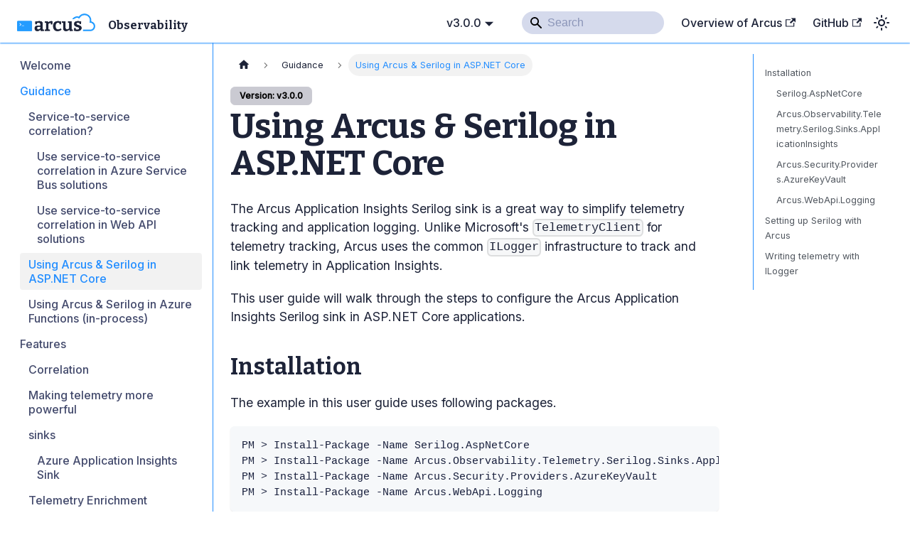

--- FILE ---
content_type: text/html; charset=UTF-8
request_url: https://observability.arcus-azure.net/guidance/use-with-dotnet-and-aspnetcore/
body_size: 8554
content:
<!doctype html>
<html lang="en" dir="ltr" class="docs-wrapper plugin-docs plugin-id-default docs-version-v3.0.0 docs-doc-page docs-doc-id-Guidance/use-with-dotnet-and-aspnetcore" data-has-hydrated="false">
<head>
<meta charset="UTF-8">
<meta name="generator" content="Docusaurus v3.8.1">
<title data-rh="true">Using Arcus &amp; Serilog in ASP.NET Core | Arcus - Observability</title><meta data-rh="true" name="viewport" content="width=device-width,initial-scale=1"><meta data-rh="true" name="twitter:card" content="summary_large_image"><meta data-rh="true" property="og:image" content="https://observability.arcus-azure.net/img/arcus.jpg"><meta data-rh="true" name="twitter:image" content="https://observability.arcus-azure.net/img/arcus.jpg"><meta data-rh="true" property="og:url" content="https://observability.arcus-azure.net/Guidance/use-with-dotnet-and-aspnetcore"><meta data-rh="true" property="og:locale" content="en"><meta data-rh="true" name="docusaurus_locale" content="en"><meta data-rh="true" name="docsearch:language" content="en"><meta data-rh="true" name="docusaurus_version" content="v3.0.0"><meta data-rh="true" name="docusaurus_tag" content="docs-default-v3.0.0"><meta data-rh="true" name="docsearch:version" content="v3.0.0"><meta data-rh="true" name="docsearch:docusaurus_tag" content="docs-default-v3.0.0"><meta data-rh="true" property="og:title" content="Using Arcus &amp; Serilog in ASP.NET Core | Arcus - Observability"><meta data-rh="true" name="description" content="The Arcus Application Insights Serilog sink is a great way to simplify telemetry tracking and application logging. Unlike Microsoft&#x27;s TelemetryClient for telemetry tracking, Arcus uses the common ILogger infrastructure to track and link telemetry in Application Insights."><meta data-rh="true" property="og:description" content="The Arcus Application Insights Serilog sink is a great way to simplify telemetry tracking and application logging. Unlike Microsoft&#x27;s TelemetryClient for telemetry tracking, Arcus uses the common ILogger infrastructure to track and link telemetry in Application Insights."><link data-rh="true" rel="icon" href="/img/favicon.ico"><link data-rh="true" rel="canonical" href="https://observability.arcus-azure.net/Guidance/use-with-dotnet-and-aspnetcore"><link data-rh="true" rel="alternate" href="https://observability.arcus-azure.net/Guidance/use-with-dotnet-and-aspnetcore" hreflang="en"><link data-rh="true" rel="alternate" href="https://observability.arcus-azure.net/Guidance/use-with-dotnet-and-aspnetcore" hreflang="x-default"><script data-rh="true" type="application/ld+json">{"@context":"https://schema.org","@type":"BreadcrumbList","itemListElement":[{"@type":"ListItem","position":1,"name":"Using Arcus & Serilog in ASP.NET Core","item":"https://observability.arcus-azure.net/Guidance/use-with-dotnet-and-aspnetcore"}]}</script><link rel="stylesheet" href="https://fonts.googleapis.com/css2?family=Bitter:wght@700&family=Inter:wght@400;500&display=swap"><link rel="stylesheet" href="/assets/css/styles.e5ddaa02.css">
<script src="/assets/js/runtime~main.0e495a73.js" defer="defer"></script>
<script src="/assets/js/main.d0ada9f7.js" defer="defer"></script>
</head>
<body class="navigation-with-keyboard">
<svg xmlns="http://www.w3.org/2000/svg" style="display: none;"><defs>
<symbol id="theme-svg-external-link" viewBox="0 0 24 24"><path fill="currentColor" d="M21 13v10h-21v-19h12v2h-10v15h17v-8h2zm3-12h-10.988l4.035 4-6.977 7.07 2.828 2.828 6.977-7.07 4.125 4.172v-11z"/></symbol>
</defs></svg>
<script>!function(){var t="light";var e=function(){try{return new URLSearchParams(window.location.search).get("docusaurus-theme")}catch(t){}}()||function(){try{return window.localStorage.getItem("theme")}catch(t){}}();document.documentElement.setAttribute("data-theme",e||t),document.documentElement.setAttribute("data-theme-choice",e||t)}(),function(){try{const c=new URLSearchParams(window.location.search).entries();for(var[t,e]of c)if(t.startsWith("docusaurus-data-")){var a=t.replace("docusaurus-data-","data-");document.documentElement.setAttribute(a,e)}}catch(t){}}()</script><div id="__docusaurus"><div role="region" aria-label="Skip to main content"><a class="skipToContent_OQ56" href="#__docusaurus_skipToContent_fallback">Skip to main content</a></div><nav aria-label="Main" class="theme-layout-navbar navbar navbar--fixed-top"><div class="navbar__inner"><div class="theme-layout-navbar-left navbar__items"><button aria-label="Toggle navigation bar" aria-expanded="false" class="navbar__toggle clean-btn" type="button"><svg width="30" height="30" viewBox="0 0 30 30" aria-hidden="true"><path stroke="currentColor" stroke-linecap="round" stroke-miterlimit="10" stroke-width="2" d="M4 7h22M4 15h22M4 23h22"></path></svg></button><a class="navbar__brand" href="/"><div class="navbar__logo"><img src="/img/arcus.png" alt="Arcus" class="themedComponent_M49r themedComponent--light_QpHn"><img src="/img/arcus_for_dark.png" alt="Arcus" class="themedComponent_M49r themedComponent--dark_oIYR"></div><b class="navbar__title text--truncate">Observability</b></a></div><div class="theme-layout-navbar-right navbar__items navbar__items--right"><div class="navbar__item dropdown dropdown--hoverable dropdown--right"><a class="navbar__link" aria-haspopup="true" aria-expanded="false" role="button" href="/Guidance/use-with-dotnet-and-aspnetcore">v3.0.0</a><ul class="dropdown__menu"><li><a aria-current="page" class="dropdown__link dropdown__link--active" href="/Guidance/use-with-dotnet-and-aspnetcore">v3.0.0</a></li><li><a class="dropdown__link" href="/v2.8.0/Guidance/use-with-dotnet-and-aspnetcore">v2.8.0</a></li><li><a class="dropdown__link" href="/v2.7.0/Guidance/use-with-dotnet-and-aspnetcore">v2.7.0</a></li><li><a class="dropdown__link" href="/v2.6.0/Guidance/use-with-dotnet-and-aspnetcore">v2.6.0</a></li><li><a class="dropdown__link" href="/v2.5.0/Guidance/use-with-dotnet-and-aspnetcore">v2.5.0</a></li><li><a class="dropdown__link" href="/v2.4/">v2.4</a></li><li><a class="dropdown__link" href="/v2.3/">v2.3</a></li><li><a class="dropdown__link" href="/v2.2/">v2.2</a></li><li><a class="dropdown__link" href="/v2.1/">v2.1</a></li><li><a class="dropdown__link" href="/v2.0/">v2.0</a></li><li><a class="dropdown__link" href="/v1.0/">v1.0</a></li></ul></div><div class="navbarSearchContainer_tkH7"><div class="navbar__search searchBarContainer_Zxie" dir="ltr"><input placeholder="Search" aria-label="Search" class="navbar__search-input searchInput_jMpX" value=""><div class="loadingRing_FDGY searchBarLoadingRing_tSxE"><div></div><div></div><div></div><div></div></div></div></div><a href="https://arcus-azure.net" target="_blank" rel="noopener noreferrer" class="navbar__item navbar__link">Overview of Arcus<svg width="13.5" height="13.5" aria-hidden="true" class="iconExternalLink_RVVd"><use href="#theme-svg-external-link"></use></svg></a><a href="https://github.com/arcus-azure/arcus.observability" target="_blank" rel="noopener noreferrer" class="navbar__item navbar__link">GitHub<svg width="13.5" height="13.5" aria-hidden="true" class="iconExternalLink_RVVd"><use href="#theme-svg-external-link"></use></svg></a><div class="toggle_KTvB colorModeToggle_QAGL"><button class="clean-btn toggleButton_WeZR toggleButtonDisabled_iilU" type="button" disabled="" title="system mode" aria-label="Switch between dark and light mode (currently system mode)"><svg viewBox="0 0 24 24" width="24" height="24" aria-hidden="true" class="toggleIcon_gi5M lightToggleIcon_ftSj"><path fill="currentColor" d="M12,9c1.65,0,3,1.35,3,3s-1.35,3-3,3s-3-1.35-3-3S10.35,9,12,9 M12,7c-2.76,0-5,2.24-5,5s2.24,5,5,5s5-2.24,5-5 S14.76,7,12,7L12,7z M2,13l2,0c0.55,0,1-0.45,1-1s-0.45-1-1-1l-2,0c-0.55,0-1,0.45-1,1S1.45,13,2,13z M20,13l2,0c0.55,0,1-0.45,1-1 s-0.45-1-1-1l-2,0c-0.55,0-1,0.45-1,1S19.45,13,20,13z M11,2v2c0,0.55,0.45,1,1,1s1-0.45,1-1V2c0-0.55-0.45-1-1-1S11,1.45,11,2z M11,20v2c0,0.55,0.45,1,1,1s1-0.45,1-1v-2c0-0.55-0.45-1-1-1C11.45,19,11,19.45,11,20z M5.99,4.58c-0.39-0.39-1.03-0.39-1.41,0 c-0.39,0.39-0.39,1.03,0,1.41l1.06,1.06c0.39,0.39,1.03,0.39,1.41,0s0.39-1.03,0-1.41L5.99,4.58z M18.36,16.95 c-0.39-0.39-1.03-0.39-1.41,0c-0.39,0.39-0.39,1.03,0,1.41l1.06,1.06c0.39,0.39,1.03,0.39,1.41,0c0.39-0.39,0.39-1.03,0-1.41 L18.36,16.95z M19.42,5.99c0.39-0.39,0.39-1.03,0-1.41c-0.39-0.39-1.03-0.39-1.41,0l-1.06,1.06c-0.39,0.39-0.39,1.03,0,1.41 s1.03,0.39,1.41,0L19.42,5.99z M7.05,18.36c0.39-0.39,0.39-1.03,0-1.41c-0.39-0.39-1.03-0.39-1.41,0l-1.06,1.06 c-0.39,0.39-0.39,1.03,0,1.41s1.03,0.39,1.41,0L7.05,18.36z"></path></svg><svg viewBox="0 0 24 24" width="24" height="24" aria-hidden="true" class="toggleIcon_gi5M darkToggleIcon__cOB"><path fill="currentColor" d="M9.37,5.51C9.19,6.15,9.1,6.82,9.1,7.5c0,4.08,3.32,7.4,7.4,7.4c0.68,0,1.35-0.09,1.99-0.27C17.45,17.19,14.93,19,12,19 c-3.86,0-7-3.14-7-7C5,9.07,6.81,6.55,9.37,5.51z M12,3c-4.97,0-9,4.03-9,9s4.03,9,9,9s9-4.03,9-9c0-0.46-0.04-0.92-0.1-1.36 c-0.98,1.37-2.58,2.26-4.4,2.26c-2.98,0-5.4-2.42-5.4-5.4c0-1.81,0.89-3.42,2.26-4.4C12.92,3.04,12.46,3,12,3L12,3z"></path></svg><svg viewBox="0 0 24 24" width="24" height="24" aria-hidden="true" class="toggleIcon_gi5M systemToggleIcon_WisV"><path fill="currentColor" d="m12 21c4.971 0 9-4.029 9-9s-4.029-9-9-9-9 4.029-9 9 4.029 9 9 9zm4.95-13.95c1.313 1.313 2.05 3.093 2.05 4.95s-0.738 3.637-2.05 4.95c-1.313 1.313-3.093 2.05-4.95 2.05v-14c1.857 0 3.637 0.737 4.95 2.05z"></path></svg></button></div></div></div><div role="presentation" class="navbar-sidebar__backdrop"></div></nav><div id="__docusaurus_skipToContent_fallback" class="theme-layout-main main-wrapper mainWrapper_U4YZ"><div class="docsWrapper_uyeq"><button aria-label="Scroll back to top" class="clean-btn theme-back-to-top-button backToTopButton_AHDw" type="button"></button><div class="docRoot_CaTO"><aside class="theme-doc-sidebar-container docSidebarContainer_HTWn"><div class="sidebarViewport_IJ3V"><div class="sidebar_d3fQ"><nav aria-label="Docs sidebar" class="menu thin-scrollbar menu_QwDS"><ul class="theme-doc-sidebar-menu menu__list"><li class="theme-doc-sidebar-item-link theme-doc-sidebar-item-link-level-1 menu__list-item"><a class="menu__link" href="/">Welcome</a></li><li class="theme-doc-sidebar-item-category theme-doc-sidebar-item-category-level-1 menu__list-item"><div class="menu__list-item-collapsible"><a class="menu__link menu__link--active">Guidance</a></div><ul class="menu__list"><li class="theme-doc-sidebar-item-category theme-doc-sidebar-item-category-level-2 menu__list-item"><div class="menu__list-item-collapsible"><a class="menu__link" tabindex="0" href="/Guidance/Service-to-service Correlation/">Service-to-service correlation?</a></div><ul class="menu__list"><li class="theme-doc-sidebar-item-link theme-doc-sidebar-item-link-level-3 menu__list-item"><a class="menu__link" tabindex="0" href="/Guidance/Service-to-service Correlation/use-service-to-service-correlation-in-service-bus">Use service-to-service correlation in Azure Service Bus solutions</a></li><li class="theme-doc-sidebar-item-link theme-doc-sidebar-item-link-level-3 menu__list-item"><a class="menu__link" tabindex="0" href="/Guidance/Service-to-service Correlation/use-service-to-service-correlation-in-web-api">Use service-to-service correlation in Web API solutions</a></li></ul></li><li class="theme-doc-sidebar-item-link theme-doc-sidebar-item-link-level-2 menu__list-item"><a class="menu__link menu__link--active" aria-current="page" tabindex="0" href="/Guidance/use-with-dotnet-and-aspnetcore">Using Arcus &amp; Serilog in ASP.NET Core</a></li><li class="theme-doc-sidebar-item-link theme-doc-sidebar-item-link-level-2 menu__list-item"><a class="menu__link" tabindex="0" href="/Guidance/use-with-dotnet-and-functions">Using Arcus &amp; Serilog in Azure Functions (in-process)</a></li></ul></li><li class="theme-doc-sidebar-item-category theme-doc-sidebar-item-category-level-1 menu__list-item"><div class="menu__list-item-collapsible"><a class="menu__link">Features</a></div><ul class="menu__list"><li class="theme-doc-sidebar-item-link theme-doc-sidebar-item-link-level-2 menu__list-item"><a class="menu__link" tabindex="0" href="/Features/correlation">Correlation</a></li><li class="theme-doc-sidebar-item-link theme-doc-sidebar-item-link-level-2 menu__list-item"><a class="menu__link" tabindex="0" href="/Features/making-telemetry-more-powerful">Making telemetry more powerful</a></li><li class="theme-doc-sidebar-item-category theme-doc-sidebar-item-category-level-2 menu__list-item"><div class="menu__list-item-collapsible"><a class="menu__link" tabindex="0">sinks</a></div><ul class="menu__list"><li class="theme-doc-sidebar-item-link theme-doc-sidebar-item-link-level-3 menu__list-item"><a class="menu__link" tabindex="0" href="/Features/sinks/azure-application-insights">Azure Application Insights Sink</a></li></ul></li><li class="theme-doc-sidebar-item-link theme-doc-sidebar-item-link-level-2 menu__list-item"><a class="menu__link" tabindex="0" href="/Features/telemetry-enrichment">Telemetry Enrichment</a></li><li class="theme-doc-sidebar-item-link theme-doc-sidebar-item-link-level-2 menu__list-item"><a class="menu__link" tabindex="0" href="/Features/telemetry-filter">Telemetry Filters</a></li><li class="theme-doc-sidebar-item-link theme-doc-sidebar-item-link-level-2 menu__list-item"><a class="menu__link" tabindex="0" href="/Features/writing-different-telemetry-types">Write different telemetry types</a></li></ul></li></ul></nav></div></div></aside><main class="docMainContainer_O3qd"><div class="container padding-top--md padding-bottom--lg"><div class="row"><div class="col docItemCol_M6Ek"><div class="docItemContainer_VnQG"><article><nav class="theme-doc-breadcrumbs breadcrumbsContainer_NyaA" aria-label="Breadcrumbs"><ul class="breadcrumbs"><li class="breadcrumbs__item"><a aria-label="Home page" class="breadcrumbs__link" href="/"><svg viewBox="0 0 24 24" class="breadcrumbHomeIcon_zppP"><path d="M10 19v-5h4v5c0 .55.45 1 1 1h3c.55 0 1-.45 1-1v-7h1.7c.46 0 .68-.57.33-.87L12.67 3.6c-.38-.34-.96-.34-1.34 0l-8.36 7.53c-.34.3-.13.87.33.87H5v7c0 .55.45 1 1 1h3c.55 0 1-.45 1-1z" fill="currentColor"></path></svg></a></li><li class="breadcrumbs__item"><span class="breadcrumbs__link">Guidance</span></li><li class="breadcrumbs__item breadcrumbs__item--active"><span class="breadcrumbs__link">Using Arcus &amp; Serilog in ASP.NET Core</span></li></ul></nav><span class="theme-doc-version-badge badge badge--secondary">Version: v3.0.0</span><div class="tocCollapsible_q7yt theme-doc-toc-mobile tocMobile_Pr1N"><button type="button" class="clean-btn tocCollapsibleButton_ZaIe">On this page</button></div><div class="theme-doc-markdown markdown"><header><h1>Using Arcus &amp; Serilog in ASP.NET Core</h1></header>
<p>The Arcus Application Insights Serilog sink is a great way to simplify telemetry tracking and application logging. Unlike Microsoft&#x27;s <code>TelemetryClient</code> for telemetry tracking, Arcus uses the common <code>ILogger</code> infrastructure to track and link telemetry in Application Insights.</p>
<p>This user guide will walk through the steps to configure the Arcus Application Insights Serilog sink in ASP.NET Core applications.</p>
<h2 class="anchor anchorWithStickyNavbar_U4P3" id="installation">Installation<a href="#installation" class="hash-link" aria-label="Direct link to Installation" title="Direct link to Installation">​</a></h2>
<p>The example in this user guide uses following packages.</p>
<div class="language-shell codeBlockContainer_d7hB theme-code-block" style="--prism-color:#19203d;--prism-background-color:#f6f8fa"><div class="codeBlockContent_LuM1"><pre tabindex="0" class="prism-code language-shell codeBlock_qeC7 thin-scrollbar" style="color:#19203d;background-color:#f6f8fa"><code class="codeBlockLines_Aail"><span class="token-line" style="color:#19203d"><span class="token plain">PM &gt; Install-Package -Name Serilog.AspNetCore</span><br></span><span class="token-line" style="color:#19203d"><span class="token plain">PM &gt; Install-Package -Name Arcus.Observability.Telemetry.Serilog.Sinks.ApplicationInsights</span><br></span><span class="token-line" style="color:#19203d"><span class="token plain">PM &gt; Install-Package -Name Arcus.Security.Providers.AzureKeyVault</span><br></span><span class="token-line" style="color:#19203d"><span class="token plain">PM &gt; Install-Package -Name Arcus.WebApi.Logging</span><br></span></code></pre></div></div>
<h3 class="anchor anchorWithStickyNavbar_U4P3" id="serilogaspnetcore">Serilog.AspNetCore<a href="#serilogaspnetcore" class="hash-link" aria-label="Direct link to Serilog.AspNetCore" title="Direct link to Serilog.AspNetCore">​</a></h3>
<p>Since Arcus uses Serilog, we expect you to setup Serilog as your logging infrastructure. This is also Microsoft&#x27;s recommended logging system (<a href="https://serilog.net/" target="_blank" rel="noopener noreferrer">more info</a>).</p>
<h3 class="anchor anchorWithStickyNavbar_U4P3" id="arcusobservabilitytelemetryserilogsinksapplicationinsights">Arcus.Observability.Telemetry.Serilog.Sinks.ApplicationInsights<a href="#arcusobservabilitytelemetryserilogsinksapplicationinsights" class="hash-link" aria-label="Direct link to Arcus.Observability.Telemetry.Serilog.Sinks.ApplicationInsights" title="Direct link to Arcus.Observability.Telemetry.Serilog.Sinks.ApplicationInsights">​</a></h3>
<p>The Arcus Application Insights Serilog sink builds on top of Serilog and acts as a bridge between the common <code>ILogger</code> infrastructure and the Application Insights telemetry.</p>
<h3 class="anchor anchorWithStickyNavbar_U4P3" id="arcussecurityprovidersazurekeyvault">Arcus.Security.Providers.AzureKeyVault<a href="#arcussecurityprovidersazurekeyvault" class="hash-link" aria-label="Direct link to Arcus.Security.Providers.AzureKeyVault" title="Direct link to Arcus.Security.Providers.AzureKeyVault">​</a></h3>
<p>It is recommended to configure the Arcus Application Insights Serilog sink with the <a href="https://docs.microsoft.com/en-us/azure/azure-monitor/app/sdk-connection-string" target="_blank" rel="noopener noreferrer">Application Insights connection string</a>. This connection string should be safely stored. This example uses the Arcus secret store with Azure Key Vault integration (<a href="https://security.arcus-azure.net/features/secret-store" target="_blank" rel="noopener noreferrer">more info</a>).</p>
<h3 class="anchor anchorWithStickyNavbar_U4P3" id="arcuswebapilogging">Arcus.WebApi.Logging<a href="#arcuswebapilogging" class="hash-link" aria-label="Direct link to Arcus.WebApi.Logging" title="Direct link to Arcus.WebApi.Logging">​</a></h3>
<p>As this user guide shows how a fully working API application is set up for Application Insights tracking, we will also use <code>Arcus.WebApi.Logging</code>. The Arcus WebApi library builds on top of Arcus Observability, specific for API applications. This will make sure that the application correlation is stored in the HTTP context during send/receive operations (<a href="https://webapi.arcus-azure.net/" target="_blank" rel="noopener noreferrer">more info</a>).</p>
<h2 class="anchor anchorWithStickyNavbar_U4P3" id="setting-up-serilog-with-arcus">Setting up Serilog with Arcus<a href="#setting-up-serilog-with-arcus" class="hash-link" aria-label="Direct link to Setting up Serilog with Arcus" title="Direct link to Setting up Serilog with Arcus">​</a></h2>
<p>The following shows a complete code sample of how Arcus and Serilog are configured together. Each critical point is explained afterwards. In short, what&#x27;s happening is that Serilog is first configured as a basic debug logger so that startup failures are logged to the console (1). After the application is build, the &#x27;real&#x27; Serilog setup is configured that uses the Arcus Application Insights Serilog sink (6) with the connection string that is stored in the Arcus secret store (3).</p>
<div class="language-csharp codeBlockContainer_d7hB theme-code-block" style="--prism-color:#19203d;--prism-background-color:#f6f8fa"><div class="codeBlockContent_LuM1"><pre tabindex="0" class="prism-code language-csharp codeBlock_qeC7 thin-scrollbar" style="color:#19203d;background-color:#f6f8fa"><code class="codeBlockLines_Aail"><span class="token-line" style="color:#19203d"><span class="token keyword" style="color:hsl(301, 63%, 40%)">using</span><span class="token plain"> </span><span class="token namespace" style="opacity:0.8">Microsoft</span><span class="token namespace punctuation" style="opacity:0.8;color:#19203d">.</span><span class="token namespace" style="opacity:0.8">AspNetCore</span><span class="token namespace punctuation" style="opacity:0.8;color:#19203d">.</span><span class="token namespace" style="opacity:0.8">Builder</span><span class="token punctuation" style="color:#19203d">;</span><span class="token plain"></span><br></span><span class="token-line" style="color:#19203d"><span class="token plain"></span><span class="token keyword" style="color:hsl(301, 63%, 40%)">using</span><span class="token plain"> </span><span class="token namespace" style="opacity:0.8">Microsoft</span><span class="token namespace punctuation" style="opacity:0.8;color:#19203d">.</span><span class="token namespace" style="opacity:0.8">DependencyInjection</span><span class="token namespace punctuation" style="opacity:0.8;color:#19203d">.</span><span class="token namespace" style="opacity:0.8">Extensions</span><span class="token punctuation" style="color:#19203d">;</span><span class="token plain"></span><br></span><span class="token-line" style="color:#19203d"><span class="token plain"></span><span class="token keyword" style="color:hsl(301, 63%, 40%)">using</span><span class="token plain"> </span><span class="token namespace" style="opacity:0.8">Serilog</span><span class="token punctuation" style="color:#19203d">;</span><span class="token plain"></span><br></span><span class="token-line" style="color:#19203d"><span class="token plain"></span><span class="token keyword" style="color:hsl(301, 63%, 40%)">using</span><span class="token plain"> </span><span class="token namespace" style="opacity:0.8">Serilog</span><span class="token namespace punctuation" style="opacity:0.8;color:#19203d">.</span><span class="token namespace" style="opacity:0.8">Configuration</span><span class="token punctuation" style="color:#19203d">;</span><span class="token plain"></span><br></span><span class="token-line" style="color:#19203d"><span class="token plain" style="display:inline-block"></span><br></span><span class="token-line" style="color:#19203d"><span class="token plain"></span><span class="token keyword" style="color:hsl(301, 63%, 40%)">public</span><span class="token plain"> </span><span class="token keyword" style="color:hsl(301, 63%, 40%)">class</span><span class="token plain"> </span><span class="token class-name" style="color:hsl(35, 99%, 36%)">Program</span><span class="token plain"></span><br></span><span class="token-line" style="color:#19203d"><span class="token plain"></span><span class="token punctuation" style="color:#19203d">{</span><span class="token plain"></span><br></span><span class="token-line" style="color:#19203d"><span class="token plain">    </span><span class="token keyword" style="color:hsl(301, 63%, 40%)">public</span><span class="token plain"> </span><span class="token keyword" style="color:hsl(301, 63%, 40%)">static</span><span class="token plain"> </span><span class="token keyword" style="color:hsl(301, 63%, 40%)">async</span><span class="token plain"> </span><span class="token return-type class-name" style="color:hsl(35, 99%, 36%)">Task</span><span class="token return-type class-name punctuation" style="color:#19203d">&lt;</span><span class="token return-type class-name keyword" style="color:hsl(301, 63%, 40%)">int</span><span class="token return-type class-name punctuation" style="color:#19203d">&gt;</span><span class="token plain"> </span><span class="token function" style="color:#249cff">Main</span><span class="token punctuation" style="color:#19203d">(</span><span class="token class-name keyword" style="color:hsl(301, 63%, 40%)">string</span><span class="token class-name punctuation" style="color:#19203d">[</span><span class="token class-name punctuation" style="color:#19203d">]</span><span class="token plain"> args</span><span class="token punctuation" style="color:#19203d">)</span><span class="token plain"></span><br></span><span class="token-line" style="color:#19203d"><span class="token plain">    </span><span class="token punctuation" style="color:#19203d">{</span><span class="token plain"></span><br></span><span class="token-line" style="color:#19203d"><span class="token plain">        </span><span class="token comment" style="color:hsl(230, 4%, 64%);font-style:italic">// 1. Configure startup Serilog logger.</span><span class="token plain"></span><br></span><span class="token-line" style="color:#19203d"><span class="token plain">        Log</span><span class="token punctuation" style="color:#19203d">.</span><span class="token plain">Logger </span><span class="token operator" style="color:#249cff">=</span><span class="token plain"> </span><span class="token keyword" style="color:hsl(301, 63%, 40%)">new</span><span class="token plain"> </span><span class="token constructor-invocation class-name" style="color:hsl(35, 99%, 36%)">LoggerConfiguration</span><span class="token punctuation" style="color:#19203d">(</span><span class="token punctuation" style="color:#19203d">)</span><span class="token plain"></span><br></span><span class="token-line" style="color:#19203d"><span class="token plain">            </span><span class="token punctuation" style="color:#19203d">.</span><span class="token plain">MinimumLevel</span><span class="token punctuation" style="color:#19203d">.</span><span class="token function" style="color:#249cff">Debug</span><span class="token punctuation" style="color:#19203d">(</span><span class="token punctuation" style="color:#19203d">)</span><span class="token plain"></span><br></span><span class="token-line" style="color:#19203d"><span class="token plain">            </span><span class="token punctuation" style="color:#19203d">.</span><span class="token plain">WriteTo</span><span class="token punctuation" style="color:#19203d">.</span><span class="token function" style="color:#249cff">Console</span><span class="token punctuation" style="color:#19203d">(</span><span class="token punctuation" style="color:#19203d">)</span><span class="token plain"></span><br></span><span class="token-line" style="color:#19203d"><span class="token plain">            </span><span class="token punctuation" style="color:#19203d">.</span><span class="token function" style="color:#249cff">CreateBootstrapLogger</span><span class="token punctuation" style="color:#19203d">(</span><span class="token punctuation" style="color:#19203d">)</span><span class="token punctuation" style="color:#19203d">;</span><span class="token plain"></span><br></span><span class="token-line" style="color:#19203d"><span class="token plain" style="display:inline-block"></span><br></span><span class="token-line" style="color:#19203d"><span class="token plain">        </span><span class="token keyword" style="color:hsl(301, 63%, 40%)">try</span><span class="token plain"></span><br></span><span class="token-line" style="color:#19203d"><span class="token plain">        </span><span class="token punctuation" style="color:#19203d">{</span><span class="token plain"></span><br></span><span class="token-line" style="color:#19203d"><span class="token plain">            </span><span class="token class-name" style="color:hsl(35, 99%, 36%)">WebApplicationBuilder</span><span class="token plain"> builder </span><span class="token operator" style="color:#249cff">=</span><span class="token plain"> WebApplication</span><span class="token punctuation" style="color:#19203d">.</span><span class="token function" style="color:#249cff">CreateBuilder</span><span class="token punctuation" style="color:#19203d">(</span><span class="token plain">args</span><span class="token punctuation" style="color:#19203d">)</span><span class="token punctuation" style="color:#19203d">;</span><span class="token plain"></span><br></span><span class="token-line" style="color:#19203d"><span class="token plain">            builder</span><span class="token punctuation" style="color:#19203d">.</span><span class="token plain">Services</span><span class="token punctuation" style="color:#19203d">.</span><span class="token function" style="color:#249cff">AddRouting</span><span class="token punctuation" style="color:#19203d">(</span><span class="token punctuation" style="color:#19203d">)</span><span class="token punctuation" style="color:#19203d">;</span><span class="token plain"></span><br></span><span class="token-line" style="color:#19203d"><span class="token plain">            builder</span><span class="token punctuation" style="color:#19203d">.</span><span class="token plain">Services</span><span class="token punctuation" style="color:#19203d">.</span><span class="token function" style="color:#249cff">AddControllers</span><span class="token punctuation" style="color:#19203d">(</span><span class="token punctuation" style="color:#19203d">)</span><span class="token punctuation" style="color:#19203d">;</span><span class="token plain"></span><br></span><span class="token-line" style="color:#19203d"><span class="token plain">            </span><span class="token comment" style="color:hsl(230, 4%, 64%);font-style:italic">// 2. Register the HTTP correlation services to access the current correlation information during the HTTP request processing.</span><span class="token plain"></span><br></span><span class="token-line" style="color:#19203d"><span class="token plain">            builder</span><span class="token punctuation" style="color:#19203d">.</span><span class="token plain">Services</span><span class="token punctuation" style="color:#19203d">.</span><span class="token function" style="color:#249cff">AddHttpCorrelation</span><span class="token punctuation" style="color:#19203d">(</span><span class="token punctuation" style="color:#19203d">)</span><span class="token punctuation" style="color:#19203d">;</span><span class="token plain"></span><br></span><span class="token-line" style="color:#19203d"><span class="token plain" style="display:inline-block"></span><br></span><span class="token-line" style="color:#19203d"><span class="token plain">            </span><span class="token comment" style="color:hsl(230, 4%, 64%);font-style:italic">// 3. Configure Arcus secret store with Application Insights connection string (more info on secret store: https://security.arcus-azure.net/features/secret-store).</span><span class="token plain"></span><br></span><span class="token-line" style="color:#19203d"><span class="token plain">            builder</span><span class="token punctuation" style="color:#19203d">.</span><span class="token plain">Host</span><span class="token punctuation" style="color:#19203d">.</span><span class="token function" style="color:#249cff">ConfigureSecretStore</span><span class="token punctuation" style="color:#19203d">(</span><span class="token punctuation" style="color:#19203d">(</span><span class="token plain">context</span><span class="token punctuation" style="color:#19203d">,</span><span class="token plain"> stores</span><span class="token punctuation" style="color:#19203d">)</span><span class="token plain"> </span><span class="token operator" style="color:#249cff">=&gt;</span><span class="token plain"> stores</span><span class="token punctuation" style="color:#19203d">.</span><span class="token function" style="color:#249cff">AddAzureKeyVaultWithManagedServiceIdentity</span><span class="token punctuation" style="color:#19203d">(</span><span class="token range operator" style="color:#249cff">..</span><span class="token punctuation" style="color:#19203d">.</span><span class="token punctuation" style="color:#19203d">)</span><span class="token punctuation" style="color:#19203d">)</span><span class="token punctuation" style="color:#19203d">;</span><span class="token plain"></span><br></span><span class="token-line" style="color:#19203d"><span class="token plain">            </span><br></span><span class="token-line" style="color:#19203d"><span class="token plain">            </span><span class="token comment" style="color:hsl(230, 4%, 64%);font-style:italic">// 4. Use Serilog&#x27;s static Logger as application logger.</span><span class="token plain"></span><br></span><span class="token-line" style="color:#19203d"><span class="token plain">            builder</span><span class="token punctuation" style="color:#19203d">.</span><span class="token plain">Host</span><span class="token punctuation" style="color:#19203d">.</span><span class="token function" style="color:#249cff">UserSerilog</span><span class="token punctuation" style="color:#19203d">(</span><span class="token plain">Log</span><span class="token punctuation" style="color:#19203d">.</span><span class="token plain">Logger</span><span class="token punctuation" style="color:#19203d">)</span><span class="token punctuation" style="color:#19203d">;</span><span class="token plain"></span><br></span><span class="token-line" style="color:#19203d"><span class="token plain" style="display:inline-block"></span><br></span><span class="token-line" style="color:#19203d"><span class="token plain">            </span><span class="token class-name" style="color:hsl(35, 99%, 36%)">WebApplication</span><span class="token plain"> app </span><span class="token operator" style="color:#249cff">=</span><span class="token plain"> builder</span><span class="token punctuation" style="color:#19203d">.</span><span class="token function" style="color:#249cff">Build</span><span class="token punctuation" style="color:#19203d">(</span><span class="token punctuation" style="color:#19203d">)</span><span class="token punctuation" style="color:#19203d">;</span><span class="token plain"></span><br></span><span class="token-line" style="color:#19203d"><span class="token plain">            </span><span class="token comment" style="color:hsl(230, 4%, 64%);font-style:italic">// 5. Use the Arcus HTTP correlation middleware to set the correlation information on received HTTP requests. </span><span class="token plain"></span><br></span><span class="token-line" style="color:#19203d"><span class="token plain">            app</span><span class="token punctuation" style="color:#19203d">.</span><span class="token function" style="color:#249cff">UseHttpCorrelation</span><span class="token punctuation" style="color:#19203d">(</span><span class="token punctuation" style="color:#19203d">)</span><span class="token punctuation" style="color:#19203d">;</span><span class="token plain"></span><br></span><span class="token-line" style="color:#19203d"><span class="token plain">            app</span><span class="token punctuation" style="color:#19203d">.</span><span class="token function" style="color:#249cff">UseRouting</span><span class="token punctuation" style="color:#19203d">(</span><span class="token punctuation" style="color:#19203d">)</span><span class="token punctuation" style="color:#19203d">;</span><span class="token plain"></span><br></span><span class="token-line" style="color:#19203d"><span class="token plain">            app</span><span class="token punctuation" style="color:#19203d">.</span><span class="token function" style="color:#249cff">UseEndpoints</span><span class="token punctuation" style="color:#19203d">(</span><span class="token plain">endpoints </span><span class="token operator" style="color:#249cff">=&gt;</span><span class="token plain"> endpoints</span><span class="token punctuation" style="color:#19203d">.</span><span class="token function" style="color:#249cff">MapControllers</span><span class="token punctuation" style="color:#19203d">(</span><span class="token punctuation" style="color:#19203d">)</span><span class="token punctuation" style="color:#19203d">)</span><span class="token punctuation" style="color:#19203d">;</span><span class="token plain"></span><br></span><span class="token-line" style="color:#19203d"><span class="token plain">            </span><br></span><span class="token-line" style="color:#19203d"><span class="token plain">            </span><span class="token keyword" style="color:hsl(301, 63%, 40%)">await</span><span class="token plain"> </span><span class="token function" style="color:#249cff">ConfigureSerilogAsync</span><span class="token punctuation" style="color:#19203d">(</span><span class="token plain">app</span><span class="token punctuation" style="color:#19203d">)</span><span class="token punctuation" style="color:#19203d">;</span><span class="token plain"></span><br></span><span class="token-line" style="color:#19203d"><span class="token plain">            </span><span class="token keyword" style="color:hsl(301, 63%, 40%)">await</span><span class="token plain"> app</span><span class="token punctuation" style="color:#19203d">.</span><span class="token function" style="color:#249cff">RunAsync</span><span class="token punctuation" style="color:#19203d">(</span><span class="token string" style="color:hsl(119, 34%, 47%)">&quot;http://localhost:5000&quot;</span><span class="token punctuation" style="color:#19203d">)</span><span class="token punctuation" style="color:#19203d">;</span><span class="token plain"></span><br></span><span class="token-line" style="color:#19203d"><span class="token plain" style="display:inline-block"></span><br></span><span class="token-line" style="color:#19203d"><span class="token plain">            </span><span class="token keyword" style="color:hsl(301, 63%, 40%)">return</span><span class="token plain"> </span><span class="token number" style="color:hsl(35, 99%, 36%)">0</span><span class="token punctuation" style="color:#19203d">;</span><span class="token plain"></span><br></span><span class="token-line" style="color:#19203d"><span class="token plain">        </span><span class="token punctuation" style="color:#19203d">}</span><span class="token plain"></span><br></span><span class="token-line" style="color:#19203d"><span class="token plain">        </span><span class="token keyword" style="color:hsl(301, 63%, 40%)">catch</span><span class="token plain"> </span><span class="token punctuation" style="color:#19203d">(</span><span class="token class-name" style="color:hsl(35, 99%, 36%)">Exception</span><span class="token plain"> exception</span><span class="token punctuation" style="color:#19203d">)</span><span class="token plain"></span><br></span><span class="token-line" style="color:#19203d"><span class="token plain">        </span><span class="token punctuation" style="color:#19203d">{</span><span class="token plain"></span><br></span><span class="token-line" style="color:#19203d"><span class="token plain">            Log</span><span class="token punctuation" style="color:#19203d">.</span><span class="token function" style="color:#249cff">Fatal</span><span class="token punctuation" style="color:#19203d">(</span><span class="token plain">exception</span><span class="token punctuation" style="color:#19203d">,</span><span class="token plain"> </span><span class="token string" style="color:hsl(119, 34%, 47%)">&quot;Host terminated unexpectedly&quot;</span><span class="token punctuation" style="color:#19203d">)</span><span class="token punctuation" style="color:#19203d">;</span><span class="token plain"></span><br></span><span class="token-line" style="color:#19203d"><span class="token plain">            </span><span class="token keyword" style="color:hsl(301, 63%, 40%)">return</span><span class="token plain"> </span><span class="token number" style="color:hsl(35, 99%, 36%)">1</span><span class="token punctuation" style="color:#19203d">;</span><span class="token plain"></span><br></span><span class="token-line" style="color:#19203d"><span class="token plain">        </span><span class="token punctuation" style="color:#19203d">}</span><span class="token plain"></span><br></span><span class="token-line" style="color:#19203d"><span class="token plain">        </span><span class="token keyword" style="color:hsl(301, 63%, 40%)">finally</span><span class="token plain"></span><br></span><span class="token-line" style="color:#19203d"><span class="token plain">        </span><span class="token punctuation" style="color:#19203d">{</span><span class="token plain"></span><br></span><span class="token-line" style="color:#19203d"><span class="token plain">            Log</span><span class="token punctuation" style="color:#19203d">.</span><span class="token function" style="color:#249cff">CloseAndFlush</span><span class="token punctuation" style="color:#19203d">(</span><span class="token punctuation" style="color:#19203d">)</span><span class="token punctuation" style="color:#19203d">;</span><span class="token plain"></span><br></span><span class="token-line" style="color:#19203d"><span class="token plain">        </span><span class="token punctuation" style="color:#19203d">}</span><span class="token plain"></span><br></span><span class="token-line" style="color:#19203d"><span class="token plain">    </span><span class="token punctuation" style="color:#19203d">}</span><span class="token plain"></span><br></span><span class="token-line" style="color:#19203d"><span class="token plain" style="display:inline-block"></span><br></span><span class="token-line" style="color:#19203d"><span class="token plain">    </span><span class="token comment" style="color:hsl(230, 4%, 64%);font-style:italic">// 6. Retrieve Application Insights connection string to configure the &#x27;real&#x27; application logger.</span><span class="token plain"></span><br></span><span class="token-line" style="color:#19203d"><span class="token plain">    </span><span class="token keyword" style="color:hsl(301, 63%, 40%)">private</span><span class="token plain"> </span><span class="token keyword" style="color:hsl(301, 63%, 40%)">static</span><span class="token plain"> </span><span class="token keyword" style="color:hsl(301, 63%, 40%)">async</span><span class="token plain"> </span><span class="token return-type class-name" style="color:hsl(35, 99%, 36%)">Task</span><span class="token plain"> </span><span class="token function" style="color:#249cff">ConfigureSerilogAsync</span><span class="token punctuation" style="color:#19203d">(</span><span class="token class-name" style="color:hsl(35, 99%, 36%)">WebApplication</span><span class="token plain"> app</span><span class="token punctuation" style="color:#19203d">)</span><span class="token plain"></span><br></span><span class="token-line" style="color:#19203d"><span class="token plain">    </span><span class="token punctuation" style="color:#19203d">{</span><span class="token plain"></span><br></span><span class="token-line" style="color:#19203d"><span class="token plain">        </span><span class="token class-name keyword" style="color:hsl(301, 63%, 40%)">var</span><span class="token plain"> secretProvider </span><span class="token operator" style="color:#249cff">=</span><span class="token plain"> app</span><span class="token punctuation" style="color:#19203d">.</span><span class="token plain">Services</span><span class="token punctuation" style="color:#19203d">.</span><span class="token generic-method function" style="color:#249cff">GetRequiredService</span><span class="token generic-method generic class-name punctuation" style="color:#19203d">&lt;</span><span class="token generic-method generic class-name" style="color:hsl(35, 99%, 36%)">ISecretProvider</span><span class="token generic-method generic class-name punctuation" style="color:#19203d">&gt;</span><span class="token punctuation" style="color:#19203d">(</span><span class="token punctuation" style="color:#19203d">)</span><span class="token punctuation" style="color:#19203d">;</span><span class="token plain"></span><br></span><span class="token-line" style="color:#19203d"><span class="token plain">        </span><span class="token class-name keyword" style="color:hsl(301, 63%, 40%)">string</span><span class="token plain"> connectionString </span><span class="token operator" style="color:#249cff">=</span><span class="token plain"> </span><span class="token keyword" style="color:hsl(301, 63%, 40%)">await</span><span class="token plain"> secretProvider</span><span class="token punctuation" style="color:#19203d">.</span><span class="token function" style="color:#249cff">GetRawSecretAsync</span><span class="token punctuation" style="color:#19203d">(</span><span class="token string" style="color:hsl(119, 34%, 47%)">&quot;APPLICATIONINSIGHTS_CONNECTION_STRING&quot;</span><span class="token punctuation" style="color:#19203d">)</span><span class="token punctuation" style="color:#19203d">;</span><span class="token plain"></span><br></span><span class="token-line" style="color:#19203d"><span class="token plain">            </span><br></span><span class="token-line" style="color:#19203d"><span class="token plain">        </span><span class="token class-name keyword" style="color:hsl(301, 63%, 40%)">var</span><span class="token plain"> reloadLogger </span><span class="token operator" style="color:#249cff">=</span><span class="token plain"> </span><span class="token punctuation" style="color:#19203d">(</span><span class="token plain">ReloadableLogger</span><span class="token punctuation" style="color:#19203d">)</span><span class="token plain"> Log</span><span class="token punctuation" style="color:#19203d">.</span><span class="token plain">Logger</span><span class="token punctuation" style="color:#19203d">;</span><span class="token plain"></span><br></span><span class="token-line" style="color:#19203d"><span class="token plain">        reloadLogger</span><span class="token punctuation" style="color:#19203d">.</span><span class="token function" style="color:#249cff">Reload</span><span class="token punctuation" style="color:#19203d">(</span><span class="token plain">config </span><span class="token operator" style="color:#249cff">=&gt;</span><span class="token plain"></span><br></span><span class="token-line" style="color:#19203d"><span class="token plain">        </span><span class="token punctuation" style="color:#19203d">{</span><span class="token plain"></span><br></span><span class="token-line" style="color:#19203d"><span class="token plain">            config</span><span class="token punctuation" style="color:#19203d">.</span><span class="token plain">ReadFrom</span><span class="token punctuation" style="color:#19203d">.</span><span class="token function" style="color:#249cff">Configuration</span><span class="token punctuation" style="color:#19203d">(</span><span class="token plain">app</span><span class="token punctuation" style="color:#19203d">.</span><span class="token plain">Configuration</span><span class="token punctuation" style="color:#19203d">)</span><span class="token plain"></span><br></span><span class="token-line" style="color:#19203d"><span class="token plain">                  </span><span class="token punctuation" style="color:#19203d">.</span><span class="token plain">MinimumLevel</span><span class="token punctuation" style="color:#19203d">.</span><span class="token function" style="color:#249cff">Override</span><span class="token punctuation" style="color:#19203d">(</span><span class="token string" style="color:hsl(119, 34%, 47%)">&quot;Microsoft&quot;</span><span class="token punctuation" style="color:#19203d">,</span><span class="token plain"> LogEventLevel</span><span class="token punctuation" style="color:#19203d">.</span><span class="token plain">Warning</span><span class="token punctuation" style="color:#19203d">)</span><span class="token plain"></span><br></span><span class="token-line" style="color:#19203d"><span class="token plain">                  </span><span class="token punctuation" style="color:#19203d">.</span><span class="token plain">Enrich</span><span class="token punctuation" style="color:#19203d">.</span><span class="token function" style="color:#249cff">FromLogContext</span><span class="token punctuation" style="color:#19203d">(</span><span class="token punctuation" style="color:#19203d">)</span><span class="token plain"></span><br></span><span class="token-line" style="color:#19203d"><span class="token plain">                  </span><span class="token punctuation" style="color:#19203d">.</span><span class="token plain">Enrich</span><span class="token punctuation" style="color:#19203d">.</span><span class="token function" style="color:#249cff">WithVersion</span><span class="token punctuation" style="color:#19203d">(</span><span class="token punctuation" style="color:#19203d">)</span><span class="token plain"></span><br></span><span class="token-line" style="color:#19203d"><span class="token plain">                  </span><span class="token punctuation" style="color:#19203d">.</span><span class="token plain">Enrich</span><span class="token punctuation" style="color:#19203d">.</span><span class="token function" style="color:#249cff">WithComponentName</span><span class="token punctuation" style="color:#19203d">(</span><span class="token string" style="color:hsl(119, 34%, 47%)">&quot;API&quot;</span><span class="token punctuation" style="color:#19203d">)</span><span class="token plain"></span><br></span><span class="token-line" style="color:#19203d"><span class="token plain">                  </span><span class="token punctuation" style="color:#19203d">.</span><span class="token plain">Enrich</span><span class="token punctuation" style="color:#19203d">.</span><span class="token function" style="color:#249cff">WithHttpCorrelationInfo</span><span class="token punctuation" style="color:#19203d">(</span><span class="token plain">app</span><span class="token punctuation" style="color:#19203d">.</span><span class="token plain">Services</span><span class="token punctuation" style="color:#19203d">)</span><span class="token plain"></span><br></span><span class="token-line" style="color:#19203d"><span class="token plain">                  </span><span class="token punctuation" style="color:#19203d">.</span><span class="token plain">WriteTo</span><span class="token punctuation" style="color:#19203d">.</span><span class="token function" style="color:#249cff">Console</span><span class="token punctuation" style="color:#19203d">(</span><span class="token punctuation" style="color:#19203d">)</span><span class="token plain"></span><br></span><span class="token-line" style="color:#19203d"><span class="token plain">                  </span><span class="token punctuation" style="color:#19203d">.</span><span class="token plain">WriteTo</span><span class="token punctuation" style="color:#19203d">.</span><span class="token function" style="color:#249cff">AzureApplicationInsightsWithConnectionString</span><span class="token punctuation" style="color:#19203d">(</span><span class="token plain">connectionString</span><span class="token punctuation" style="color:#19203d">)</span><span class="token punctuation" style="color:#19203d">;</span><span class="token plain"></span><br></span><span class="token-line" style="color:#19203d"><span class="token plain">            </span><br></span><span class="token-line" style="color:#19203d"><span class="token plain">            </span><span class="token keyword" style="color:hsl(301, 63%, 40%)">return</span><span class="token plain"> config</span><span class="token punctuation" style="color:#19203d">;</span><span class="token plain"></span><br></span><span class="token-line" style="color:#19203d"><span class="token plain">        </span><span class="token punctuation" style="color:#19203d">}</span><span class="token punctuation" style="color:#19203d">)</span><span class="token punctuation" style="color:#19203d">;</span><span class="token plain"></span><br></span><span class="token-line" style="color:#19203d"><span class="token plain">    </span><span class="token punctuation" style="color:#19203d">}</span><span class="token plain"></span><br></span><span class="token-line" style="color:#19203d"><span class="token plain"></span><span class="token punctuation" style="color:#19203d">}</span><br></span></code></pre></div></div>
<ol>
<li>Before the application is build, we should set up a basic Serilog logger to log any startup failures. That&#x27;s what the <code>try/catch/finally</code> block is all about. This is a safe and reliable way to setup Serilog (<a href="https://github.com/serilog/serilog-aspnetcore" target="_blank" rel="noopener noreferrer">more info</a>). Note that the <code>.CreateBootstrapLogger()</code> means that the Serilog logger can be &#x27;reloaded&#x27; afterwards.</li>
<li>The connection string to contact the Application Insights resource should be stored safely. The <code>.ConfigureSecretStore</code> will register a composite <code>ISecretProvider</code> interface to interact with all the registered secret providers (<a href="https://security.arcus-azure.net/features/secret-store" target="_blank" rel="noopener noreferrer">more info</a>).</li>
<li>To make sure that any written telemetry to Application Insights is correlated, the Serilog sink should be able to access the current HTTP correlation of the received request. The <code>.AddHttpCorrelation()</code> makes sure that the HTTP correlation services are available.</li>
<li>Make sure that Serilog uses the static configured logger as application logger that gets injected as <code>ILogger</code> in your application (<a href="https://github.com/serilog/serilog-aspnetcore" target="_blank" rel="noopener noreferrer">more info</a>).</li>
<li>To set the current HTTP correlation information of the received HTTP request, the Arcus HTTP correlation middleware has to be registered with <code>.UseHttpCorrelation()</code>. This will make sure that the HTTP correlation information will be set, using the previously registered HTTP correlation services (3).</li>
<li>When the application is build, the &#x27;real&#x27; Serilog configuration can be set up. This will extract the Application Insights connection string from the Arcus secret store and use it to configure the Arcus Serilog sink, using <code>AzureApplicationInsightsWithConnectionString</code>. This example also adds <code>WithHttpCorrelationInfo</code> from the <code>Arcus.WebApi.Logging</code> library to include the HTTP correlation (<a href="https://webapi.arcus-azure.net/features/correlation" target="_blank" rel="noopener noreferrer">more info</a>).</li>
</ol>
<blockquote>
<p>💡 Note: this setup is by default available in the <a href="https://templates.arcus-azure.net/features/web-api-template" target="_blank" rel="noopener noreferrer">Arcus web API project template</a>.</p>
</blockquote>
<h2 class="anchor anchorWithStickyNavbar_U4P3" id="writing-telemetry-with-ilogger">Writing telemetry with ILogger<a href="#writing-telemetry-with-ilogger" class="hash-link" aria-label="Direct link to Writing telemetry with ILogger" title="Direct link to Writing telemetry with ILogger">​</a></h2>
<p>Once Serilog is set up, you can write telemetry data with the general <code>ILogger</code> instance injected in your application. This example uses the Arcus logger extension to track custom events in Application Insights, but there is a lot more that can be tracked. See <a href="/Features/writing-different-telemetry-types">our list of telemetry types</a> to find out all the available types that can be written with Arcus.</p>
<div class="language-csharp codeBlockContainer_d7hB theme-code-block" style="--prism-color:#19203d;--prism-background-color:#f6f8fa"><div class="codeBlockContent_LuM1"><pre tabindex="0" class="prism-code language-csharp codeBlock_qeC7 thin-scrollbar" style="color:#19203d;background-color:#f6f8fa"><code class="codeBlockLines_Aail"><span class="token-line" style="color:#19203d"><span class="token keyword" style="color:hsl(301, 63%, 40%)">using</span><span class="token plain"> </span><span class="token namespace" style="opacity:0.8">Microsoft</span><span class="token namespace punctuation" style="opacity:0.8;color:#19203d">.</span><span class="token namespace" style="opacity:0.8">AspNetCore</span><span class="token namespace punctuation" style="opacity:0.8;color:#19203d">.</span><span class="token namespace" style="opacity:0.8">Http</span><span class="token punctuation" style="color:#19203d">;</span><span class="token plain"></span><br></span><span class="token-line" style="color:#19203d"><span class="token plain"></span><span class="token keyword" style="color:hsl(301, 63%, 40%)">using</span><span class="token plain"> </span><span class="token namespace" style="opacity:0.8">Microsoft</span><span class="token namespace punctuation" style="opacity:0.8;color:#19203d">.</span><span class="token namespace" style="opacity:0.8">AspNetCore</span><span class="token namespace punctuation" style="opacity:0.8;color:#19203d">.</span><span class="token namespace" style="opacity:0.8">Mvc</span><span class="token punctuation" style="color:#19203d">;</span><span class="token plain"></span><br></span><span class="token-line" style="color:#19203d"><span class="token plain"></span><span class="token keyword" style="color:hsl(301, 63%, 40%)">using</span><span class="token plain"> </span><span class="token namespace" style="opacity:0.8">Microsoft</span><span class="token namespace punctuation" style="opacity:0.8;color:#19203d">.</span><span class="token namespace" style="opacity:0.8">Extensions</span><span class="token namespace punctuation" style="opacity:0.8;color:#19203d">.</span><span class="token namespace" style="opacity:0.8">Logging</span><span class="token punctuation" style="color:#19203d">;</span><span class="token plain"></span><br></span><span class="token-line" style="color:#19203d"><span class="token plain" style="display:inline-block"></span><br></span><span class="token-line" style="color:#19203d"><span class="token plain"></span><span class="token punctuation" style="color:#19203d">[</span><span class="token attribute class-name" style="color:hsl(35, 99%, 36%)">ApiController</span><span class="token punctuation" style="color:#19203d">]</span><span class="token plain"></span><br></span><span class="token-line" style="color:#19203d"><span class="token plain"></span><span class="token punctuation" style="color:#19203d">[</span><span class="token attribute class-name" style="color:hsl(35, 99%, 36%)">Route</span><span class="token attribute attribute-arguments punctuation" style="color:#19203d">(</span><span class="token attribute attribute-arguments string" style="color:hsl(119, 34%, 47%)">&quot;api/v1/order&quot;</span><span class="token attribute attribute-arguments punctuation" style="color:#19203d">)</span><span class="token punctuation" style="color:#19203d">]</span><span class="token plain"></span><br></span><span class="token-line" style="color:#19203d"><span class="token plain"></span><span class="token keyword" style="color:hsl(301, 63%, 40%)">public</span><span class="token plain"> </span><span class="token keyword" style="color:hsl(301, 63%, 40%)">class</span><span class="token plain"> </span><span class="token class-name" style="color:hsl(35, 99%, 36%)">OrderController</span><span class="token plain"> </span><span class="token punctuation" style="color:#19203d">:</span><span class="token plain"> </span><span class="token type-list class-name" style="color:hsl(35, 99%, 36%)">ControllerBase</span><span class="token plain"></span><br></span><span class="token-line" style="color:#19203d"><span class="token plain"></span><span class="token punctuation" style="color:#19203d">{</span><span class="token plain"></span><br></span><span class="token-line" style="color:#19203d"><span class="token plain">    </span><span class="token keyword" style="color:hsl(301, 63%, 40%)">private</span><span class="token plain"> </span><span class="token keyword" style="color:hsl(301, 63%, 40%)">readonly</span><span class="token plain"> </span><span class="token class-name" style="color:hsl(35, 99%, 36%)">ILogger</span><span class="token plain"> _logger</span><span class="token punctuation" style="color:#19203d">;</span><span class="token plain"></span><br></span><span class="token-line" style="color:#19203d"><span class="token plain" style="display:inline-block"></span><br></span><span class="token-line" style="color:#19203d"><span class="token plain">    </span><span class="token keyword" style="color:hsl(301, 63%, 40%)">public</span><span class="token plain"> </span><span class="token function" style="color:#249cff">OrderController</span><span class="token punctuation" style="color:#19203d">(</span><span class="token class-name" style="color:hsl(35, 99%, 36%)">ILogger</span><span class="token class-name punctuation" style="color:#19203d">&lt;</span><span class="token class-name" style="color:hsl(35, 99%, 36%)">OrderController</span><span class="token class-name punctuation" style="color:#19203d">&gt;</span><span class="token plain"> logger</span><span class="token punctuation" style="color:#19203d">)</span><span class="token plain"></span><br></span><span class="token-line" style="color:#19203d"><span class="token plain">    </span><span class="token punctuation" style="color:#19203d">{</span><span class="token plain"></span><br></span><span class="token-line" style="color:#19203d"><span class="token plain">        _logger </span><span class="token operator" style="color:#249cff">=</span><span class="token plain"> logger</span><span class="token punctuation" style="color:#19203d">;</span><span class="token plain"></span><br></span><span class="token-line" style="color:#19203d"><span class="token plain">    </span><span class="token punctuation" style="color:#19203d">}</span><span class="token plain"></span><br></span><span class="token-line" style="color:#19203d"><span class="token plain" style="display:inline-block"></span><br></span><span class="token-line" style="color:#19203d"><span class="token plain">    </span><span class="token punctuation" style="color:#19203d">[</span><span class="token attribute class-name" style="color:hsl(35, 99%, 36%)">HttpPost</span><span class="token punctuation" style="color:#19203d">]</span><span class="token plain"></span><br></span><span class="token-line" style="color:#19203d"><span class="token plain">    </span><span class="token keyword" style="color:hsl(301, 63%, 40%)">public</span><span class="token plain"> </span><span class="token return-type class-name" style="color:hsl(35, 99%, 36%)">IActionResult</span><span class="token plain"> </span><span class="token function" style="color:#249cff">Post</span><span class="token punctuation" style="color:#19203d">(</span><span class="token punctuation" style="color:#19203d">[</span><span class="token attribute class-name" style="color:hsl(35, 99%, 36%)">FromBody</span><span class="token punctuation" style="color:#19203d">]</span><span class="token plain"> </span><span class="token class-name" style="color:hsl(35, 99%, 36%)">Order</span><span class="token plain"> order</span><span class="token punctuation" style="color:#19203d">)</span><span class="token plain"></span><br></span><span class="token-line" style="color:#19203d"><span class="token plain">    </span><span class="token punctuation" style="color:#19203d">{</span><span class="token plain"></span><br></span><span class="token-line" style="color:#19203d"><span class="token plain">        </span><span class="token comment" style="color:hsl(230, 4%, 64%);font-style:italic">// Use logger for general logging: results in &#x27;trace&#x27; in Application Insights.</span><span class="token plain"></span><br></span><span class="token-line" style="color:#19203d"><span class="token plain">        _logger</span><span class="token punctuation" style="color:#19203d">.</span><span class="token function" style="color:#249cff">LogInformation</span><span class="token punctuation" style="color:#19203d">(</span><span class="token string" style="color:hsl(119, 34%, 47%)">&quot;Order {Id} processed!&quot;</span><span class="token punctuation" style="color:#19203d">,</span><span class="token plain"> order</span><span class="token punctuation" style="color:#19203d">.</span><span class="token plain">Id</span><span class="token punctuation" style="color:#19203d">)</span><span class="token punctuation" style="color:#19203d">;</span><span class="token plain"></span><br></span><span class="token-line" style="color:#19203d"><span class="token plain" style="display:inline-block"></span><br></span><span class="token-line" style="color:#19203d"><span class="token plain">        </span><span class="token class-name keyword" style="color:hsl(301, 63%, 40%)">var</span><span class="token plain"> contextualInformation </span><span class="token operator" style="color:#249cff">=</span><span class="token plain"> </span><span class="token keyword" style="color:hsl(301, 63%, 40%)">new</span><span class="token plain"> </span><span class="token constructor-invocation class-name" style="color:hsl(35, 99%, 36%)">Dictionary</span><span class="token constructor-invocation class-name punctuation" style="color:#19203d">&lt;</span><span class="token constructor-invocation class-name keyword" style="color:hsl(301, 63%, 40%)">string</span><span class="token constructor-invocation class-name punctuation" style="color:#19203d">,</span><span class="token constructor-invocation class-name" style="color:hsl(35, 99%, 36%)"> </span><span class="token constructor-invocation class-name keyword" style="color:hsl(301, 63%, 40%)">object</span><span class="token constructor-invocation class-name punctuation" style="color:#19203d">&gt;</span><span class="token plain"></span><br></span><span class="token-line" style="color:#19203d"><span class="token plain">        </span><span class="token punctuation" style="color:#19203d">{</span><span class="token plain"></span><br></span><span class="token-line" style="color:#19203d"><span class="token plain">            </span><span class="token punctuation" style="color:#19203d">{</span><span class="token string" style="color:hsl(119, 34%, 47%)">&quot;Order ID&quot;</span><span class="token punctuation" style="color:#19203d">,</span><span class="token plain"> order</span><span class="token punctuation" style="color:#19203d">.</span><span class="token plain">Id</span><span class="token punctuation" style="color:#19203d">}</span><span class="token punctuation" style="color:#19203d">,</span><span class="token plain"></span><br></span><span class="token-line" style="color:#19203d"><span class="token plain">            </span><span class="token punctuation" style="color:#19203d">{</span><span class="token string" style="color:hsl(119, 34%, 47%)">&quot;Customer&quot;</span><span class="token punctuation" style="color:#19203d">,</span><span class="token plain"> order</span><span class="token punctuation" style="color:#19203d">.</span><span class="token plain">Customer</span><span class="token punctuation" style="color:#19203d">.</span><span class="token plain">Name</span><span class="token punctuation" style="color:#19203d">}</span><span class="token plain"></span><br></span><span class="token-line" style="color:#19203d"><span class="token plain">        </span><span class="token punctuation" style="color:#19203d">}</span><span class="token punctuation" style="color:#19203d">;</span><span class="token plain"></span><br></span><span class="token-line" style="color:#19203d"><span class="token plain" style="display:inline-block"></span><br></span><span class="token-line" style="color:#19203d"><span class="token plain">        </span><span class="token comment" style="color:hsl(230, 4%, 64%);font-style:italic">// Use logger for telemetry tracking: results in &#x27;custom event&#x27; in Application Insights.</span><span class="token plain"></span><br></span><span class="token-line" style="color:#19203d"><span class="token plain">        _logger</span><span class="token punctuation" style="color:#19203d">.</span><span class="token function" style="color:#249cff">LogCustomEvent</span><span class="token punctuation" style="color:#19203d">(</span><span class="token string" style="color:hsl(119, 34%, 47%)">&quot;Order processed&quot;</span><span class="token punctuation" style="color:#19203d">,</span><span class="token plain"> contextualInformation</span><span class="token punctuation" style="color:#19203d">)</span><span class="token punctuation" style="color:#19203d">;</span><span class="token plain"></span><br></span><span class="token-line" style="color:#19203d"><span class="token plain" style="display:inline-block"></span><br></span><span class="token-line" style="color:#19203d"><span class="token plain">        </span><span class="token keyword" style="color:hsl(301, 63%, 40%)">return</span><span class="token plain"> </span><span class="token function" style="color:#249cff">Accepted</span><span class="token punctuation" style="color:#19203d">(</span><span class="token punctuation" style="color:#19203d">)</span><span class="token punctuation" style="color:#19203d">;</span><span class="token plain"></span><br></span><span class="token-line" style="color:#19203d"><span class="token plain">    </span><span class="token punctuation" style="color:#19203d">}</span><span class="token plain"></span><br></span><span class="token-line" style="color:#19203d"><span class="token plain"></span><span class="token punctuation" style="color:#19203d">}</span><br></span></code></pre></div></div></div><footer class="theme-doc-footer docusaurus-mt-lg"><div class="row margin-top--sm theme-doc-footer-edit-meta-row"><div class="col"><a href="https://github.com/arcus-azure/arcus.observability/edit/master/docs/versioned_docs/version-v3.0.0/02-Guidance/use-with-dotnet-and-aspnetcore.md" target="_blank" rel="noopener noreferrer" class="theme-edit-this-page"><svg fill="currentColor" height="20" width="20" viewBox="0 0 40 40" class="iconEdit_TFft" aria-hidden="true"><g><path d="m34.5 11.7l-3 3.1-6.3-6.3 3.1-3q0.5-0.5 1.2-0.5t1.1 0.5l3.9 3.9q0.5 0.4 0.5 1.1t-0.5 1.2z m-29.5 17.1l18.4-18.5 6.3 6.3-18.4 18.4h-6.3v-6.2z"></path></g></svg>Edit this page</a></div><div class="col lastUpdated_f1x7"></div></div></footer></article><nav class="docusaurus-mt-lg pagination-nav" aria-label="Docs pages"><a class="pagination-nav__link pagination-nav__link--prev" href="/Guidance/Service-to-service Correlation/use-service-to-service-correlation-in-web-api"><div class="pagination-nav__sublabel">Previous</div><div class="pagination-nav__label">Use service-to-service correlation in Web API solutions</div></a><a class="pagination-nav__link pagination-nav__link--next" href="/Guidance/use-with-dotnet-and-functions"><div class="pagination-nav__sublabel">Next</div><div class="pagination-nav__label">Using Arcus &amp; Serilog in Azure Functions (in-process)</div></a></nav></div></div><div class="col col--3"><div class="tableOfContents_dR3L thin-scrollbar theme-doc-toc-desktop"><ul class="table-of-contents table-of-contents__left-border"><li><a href="#installation" class="table-of-contents__link toc-highlight">Installation</a><ul><li><a href="#serilogaspnetcore" class="table-of-contents__link toc-highlight">Serilog.AspNetCore</a></li><li><a href="#arcusobservabilitytelemetryserilogsinksapplicationinsights" class="table-of-contents__link toc-highlight">Arcus.Observability.Telemetry.Serilog.Sinks.ApplicationInsights</a></li><li><a href="#arcussecurityprovidersazurekeyvault" class="table-of-contents__link toc-highlight">Arcus.Security.Providers.AzureKeyVault</a></li><li><a href="#arcuswebapilogging" class="table-of-contents__link toc-highlight">Arcus.WebApi.Logging</a></li></ul></li><li><a href="#setting-up-serilog-with-arcus" class="table-of-contents__link toc-highlight">Setting up Serilog with Arcus</a></li><li><a href="#writing-telemetry-with-ilogger" class="table-of-contents__link toc-highlight">Writing telemetry with ILogger</a></li></ul></div></div></div></div></main></div></div></div><footer class="theme-layout-footer footer footer--dark"><div class="container container-fluid"><div class="row footer__links"><div class="theme-layout-footer-column col footer__col"><div class="footer__title">Arcus</div><ul class="footer__items clean-list"><li class="footer__item"><a href="https://arcus-azure.net" target="_blank" rel="noopener noreferrer" class="footer__link-item">Overview of Arcus<svg width="13.5" height="13.5" aria-hidden="true" class="iconExternalLink_RVVd"><use href="#theme-svg-external-link"></use></svg></a></li></ul></div><div class="theme-layout-footer-column col footer__col"><div class="footer__title">Community</div><ul class="footer__items clean-list"><li class="footer__item"><a href="https://github.com/arcus-azure" target="_blank" rel="noopener noreferrer" class="footer__link-item">Arcus Azure Github<svg width="13.5" height="13.5" aria-hidden="true" class="iconExternalLink_RVVd"><use href="#theme-svg-external-link"></use></svg></a></li></ul></div></div><div class="footer__bottom text--center"><div class="footer__copyright">Copyright © 2025, Arcus - Observability maintained by arcus-azure</div></div></div></footer></div>
</body>
</html>

--- FILE ---
content_type: application/javascript; charset=UTF-8
request_url: https://observability.arcus-azure.net/assets/js/22dd74f7.00f8ff0a.js
body_size: 1072
content:
"use strict";(self.webpackChunkarcus_testing=self.webpackChunkarcus_testing||[]).push([[1567],{5226:e=>{e.exports=JSON.parse('{"version":{"pluginId":"default","version":"v3.0.0","label":"v3.0.0","banner":null,"badge":true,"noIndex":false,"className":"docs-version-v3.0.0","isLast":true,"docsSidebars":{"sidebar":[{"type":"link","label":"Welcome","href":"/","docId":"index","unlisted":false},{"type":"category","label":"Guidance","collapsible":false,"collapsed":false,"items":[{"type":"category","label":"Service-to-service correlation?","collapsible":false,"collapsed":false,"items":[{"type":"link","label":"Use service-to-service correlation in Azure Service Bus solutions","href":"/Guidance/Service-to-service Correlation/use-service-to-service-correlation-in-service-bus","docId":"Guidance/Service-to-service Correlation/use-service-to-service-correlation-in-service-bus","unlisted":false},{"type":"link","label":"Use service-to-service correlation in Web API solutions","href":"/Guidance/Service-to-service Correlation/use-service-to-service-correlation-in-web-api","docId":"Guidance/Service-to-service Correlation/use-service-to-service-correlation-in-web-api","unlisted":false}],"href":"/Guidance/Service-to-service Correlation/"},{"type":"link","label":"Using Arcus & Serilog in ASP.NET Core","href":"/Guidance/use-with-dotnet-and-aspnetcore","docId":"Guidance/use-with-dotnet-and-aspnetcore","unlisted":false},{"type":"link","label":"Using Arcus & Serilog in Azure Functions (in-process)","href":"/Guidance/use-with-dotnet-and-functions","docId":"Guidance/use-with-dotnet-and-functions","unlisted":false}]},{"type":"category","label":"Features","collapsible":false,"collapsed":false,"items":[{"type":"link","label":"Correlation","href":"/Features/correlation","docId":"Features/correlation","unlisted":false},{"type":"link","label":"Making telemetry more powerful","href":"/Features/making-telemetry-more-powerful","docId":"Features/making-telemetry-more-powerful","unlisted":false},{"type":"category","label":"sinks","collapsible":false,"collapsed":false,"items":[{"type":"link","label":"Azure Application Insights Sink","href":"/Features/sinks/azure-application-insights","docId":"Features/sinks/azure-application-insights","unlisted":false}]},{"type":"link","label":"Telemetry Enrichment","href":"/Features/telemetry-enrichment","docId":"Features/telemetry-enrichment","unlisted":false},{"type":"link","label":"Telemetry Filters","href":"/Features/telemetry-filter","docId":"Features/telemetry-filter","unlisted":false},{"type":"link","label":"Write different telemetry types","href":"/Features/writing-different-telemetry-types","docId":"Features/writing-different-telemetry-types","unlisted":false}]}]},"docs":{"Features/correlation":{"id":"Features/correlation","title":"Correlation","description":"CorrelationInfo provides a common set of correlation levels:","sidebar":"sidebar"},"Features/making-telemetry-more-powerful":{"id":"Features/making-telemetry-more-powerful","title":"Making telemetry more powerful","description":"Providing contextual information","sidebar":"sidebar"},"Features/sinks/azure-application-insights":{"id":"Features/sinks/azure-application-insights","title":"Azure Application Insights Sink","description":"What is it?","sidebar":"sidebar"},"Features/telemetry-enrichment":{"id":"Features/telemetry-enrichment","title":"Telemetry Enrichment","description":"We provide a variety of enrichers for Serilog","sidebar":"sidebar"},"Features/telemetry-filter":{"id":"Features/telemetry-filter","title":"Telemetry Filters","description":"Installation","sidebar":"sidebar"},"Features/writing-different-telemetry-types":{"id":"Features/writing-different-telemetry-types","title":"Write different telemetry types","description":"Logs are a great way to gain insights, but sometimes they are not the best approach for the job.","sidebar":"sidebar"},"Guidance/Service-to-service Correlation/index":{"id":"Guidance/Service-to-service Correlation/index","title":"Service-to-service correlation?","description":"The concept of service-to-service correlation is big and complex and spans multiple Arcus libraries. This user-guide will walk through all the available Arcus features that work together to facilitate service-to-service correlation in your application.","sidebar":"sidebar"},"Guidance/Service-to-service Correlation/use-service-to-service-correlation-in-service-bus":{"id":"Guidance/Service-to-service Correlation/use-service-to-service-correlation-in-service-bus","title":"Use service-to-service correlation in Azure Service Bus solutions","description":"The concept of service-to-service correlation is big and complex and spans multiple Arcus libraries. This user-guide will walk through all the available Arcus features that work together to facilitate service-to-service correlation in your Azure Service Bus solutions. For a general introduction, see the introduction page on service-to-service correlation.","sidebar":"sidebar"},"Guidance/Service-to-service Correlation/use-service-to-service-correlation-in-web-api":{"id":"Guidance/Service-to-service Correlation/use-service-to-service-correlation-in-web-api","title":"Use service-to-service correlation in Web API solutions","description":"The concept of service-to-service correlation is big and complex and spans multiple Arcus libraries. This user-guide will walk through all the available Arcus features that work together to facilitate service-to-service correlation in your Web API solutions. For a general introduction, see the introduction page on service-to-service correlation.","sidebar":"sidebar"},"Guidance/use-with-dotnet-and-aspnetcore":{"id":"Guidance/use-with-dotnet-and-aspnetcore","title":"Using Arcus & Serilog in ASP.NET Core","description":"The Arcus Application Insights Serilog sink is a great way to simplify telemetry tracking and application logging. Unlike Microsoft\'s TelemetryClient for telemetry tracking, Arcus uses the common ILogger infrastructure to track and link telemetry in Application Insights.","sidebar":"sidebar"},"Guidance/use-with-dotnet-and-functions":{"id":"Guidance/use-with-dotnet-and-functions","title":"Using Arcus & Serilog in Azure Functions (in-process)","description":"The Arcus Application Insights Serilog sink is a great way to simplify telemetry tracking and application logging. Unlike Microsoft\'s TelemetryClient for telemetry tracking, Arcus uses the common ILogger infrastructure to track and link telemetry in Application Insights.","sidebar":"sidebar"},"index":{"id":"index","title":"Arcus Observability","description":"Arcus Observability allows you to work easily with Azure Application Insights telemetry by making use of the common ILogger infrastructure to track dependencies, log custom metrics and log multi-dimensional telemetry data. The library supports multiple telemetry types like tracking dependencies, requests, events, metrics, while also be able to filter with Serilog filters and enrich with custom correlation.","sidebar":"sidebar"}}}}')}}]);

--- FILE ---
content_type: application/javascript; charset=UTF-8
request_url: https://observability.arcus-azure.net/assets/js/5e95c892.0633a55a.js
body_size: 26
content:
"use strict";(self.webpackChunkarcus_testing=self.webpackChunkarcus_testing||[]).push([[9647],{1494:(e,s,r)=>{r.r(s),r.d(s,{default:()=>l});r(758);var t=r(3526),u=r(5176),a=r(6307),c=r(389),n=r(1443),i=r(6070);function l(e){return(0,i.jsx)(u.e3,{className:(0,t.A)(a.G.wrapper.docsPages),children:(0,i.jsx)(n.A,{children:(0,c.v)(e.route.routes)})})}}}]);

--- FILE ---
content_type: application/javascript; charset=UTF-8
request_url: https://observability.arcus-azure.net/assets/js/aba21aa0.917fa08f.js
body_size: -138
content:
"use strict";(self.webpackChunkarcus_testing=self.webpackChunkarcus_testing||[]).push([[5742],{7093:s=>{s.exports=JSON.parse('{"name":"docusaurus-plugin-content-docs","id":"default"}')}}]);

--- FILE ---
content_type: application/javascript; charset=UTF-8
request_url: https://observability.arcus-azure.net/assets/js/runtime~main.0e495a73.js
body_size: 4011
content:
(()=>{"use strict";var e,a,f,d,b,c={},t={};function r(e){var a=t[e];if(void 0!==a)return a.exports;var f=t[e]={exports:{}};return c[e].call(f.exports,f,f.exports,r),f.exports}r.m=c,e=[],r.O=(a,f,d,b)=>{if(!f){var c=1/0;for(i=0;i<e.length;i++){f=e[i][0],d=e[i][1],b=e[i][2];for(var t=!0,o=0;o<f.length;o++)(!1&b||c>=b)&&Object.keys(r.O).every((e=>r.O[e](f[o])))?f.splice(o--,1):(t=!1,b<c&&(c=b));if(t){e.splice(i--,1);var n=d();void 0!==n&&(a=n)}}return a}b=b||0;for(var i=e.length;i>0&&e[i-1][2]>b;i--)e[i]=e[i-1];e[i]=[f,d,b]},r.n=e=>{var a=e&&e.__esModule?()=>e.default:()=>e;return r.d(a,{a:a}),a},f=Object.getPrototypeOf?e=>Object.getPrototypeOf(e):e=>e.__proto__,r.t=function(e,d){if(1&d&&(e=this(e)),8&d)return e;if("object"==typeof e&&e){if(4&d&&e.__esModule)return e;if(16&d&&"function"==typeof e.then)return e}var b=Object.create(null);r.r(b);var c={};a=a||[null,f({}),f([]),f(f)];for(var t=2&d&&e;"object"==typeof t&&!~a.indexOf(t);t=f(t))Object.getOwnPropertyNames(t).forEach((a=>c[a]=()=>e[a]));return c.default=()=>e,r.d(b,c),b},r.d=(e,a)=>{for(var f in a)r.o(a,f)&&!r.o(e,f)&&Object.defineProperty(e,f,{enumerable:!0,get:a[f]})},r.f={},r.e=e=>Promise.all(Object.keys(r.f).reduce(((a,f)=>(r.f[f](e,a),a)),[])),r.u=e=>"assets/js/"+({143:"757eb536",203:"ad6e6389",253:"f90ce269",339:"24a79676",344:"d4b01f04",803:"8f5cdff6",897:"a16fc2a0",1187:"11430108",1206:"1d2a4d12",1471:"f6cf4cc9",1504:"bbfccacc",1508:"115e56db",1567:"22dd74f7",1650:"916e9472",1691:"b67a706c",1705:"72ab4fdb",1763:"4b70e0ac",1769:"2bc1ec51",1873:"c5b7e800",1935:"78d4bb9b",1959:"1ce61e6a",1992:"b73fbaae",2006:"6e929040",2046:"dbfe58d3",2136:"0478cc79",2138:"1a4e3797",2171:"16291b61",2221:"64d508c8",2267:"b878bf54",2277:"fca5e846",2751:"49b04efd",2869:"1829a9fb",2915:"f4c63da3",3117:"1912dfa0",3169:"574b7dab",3257:"0c6d8814",3285:"bb011a96",3291:"55717bd1",3298:"02c51a0e",3419:"76cc952e",3459:"30252a63",3528:"da526e57",3583:"b7b3d938",3664:"81979c02",3704:"6409935c",3961:"e5f1b67b",4207:"18b1ea0b",4221:"60f8a250",4278:"30d51bb2",4319:"dc899081",4339:"e6630831",4368:"3c8bb4d1",4386:"f338aab5",4532:"0b02fa53",4571:"b310c42a",4609:"2ef00050",4658:"5d86db6d",4716:"35aaffa6",4747:"7fad5b0a",4755:"6a279647",4826:"f7b97778",4921:"138e0e15",4929:"9a73dd55",4997:"f260f370",5034:"0b237d36",5135:"3326e3e1",5226:"978454d2",5343:"c3823c64",5513:"81547625",5523:"6d87d0c0",5553:"611a1040",5572:"75bd6964",5645:"5a124672",5681:"ab20ae43",5717:"2194b94a",5739:"84bf2644",5742:"aba21aa0",5767:"46a2d5f0",5792:"8165d83d",5805:"6099b84d",5842:"0b6cd594",5921:"e348e14d",5956:"738c426f",5995:"7ff0647b",6079:"5858910b",6106:"29ee9da0",6284:"d68f6f4c",6291:"2cc2a434",6438:"5aa557e2",6441:"73b38ce9",6507:"f0ea4a74",6629:"e744f6e5",6905:"e69f1d30",7098:"a7bd4aaa",7177:"53ff5fbe",7277:"9af2c70b",7400:"6025d4a9",7441:"95f9a9e6",7648:"09f6bede",7655:"f8df028f",7824:"dff4a523",7878:"427180f5",7944:"8a5cac46",8046:"d1ab821d",8173:"dc653010",8194:"7218c981",8338:"910c547f",8401:"17896441",8441:"bc146eed",8936:"34ade70a",9009:"3455577d",9048:"a94703ab",9101:"9c0fdf3c",9204:"a9f17757",9376:"8da8396b",9465:"ff67d54b",9527:"5ada7ebe",9560:"94c224cd",9647:"5e95c892",9751:"a6959862",9886:"243d40f4",9910:"f2357633",9916:"7102df7b"}[e]||e)+"."+{143:"a93a58d5",203:"f52279be",253:"4d4bf0be",339:"501086cd",344:"d3ac5665",803:"ba7d42b8",897:"7566f334",1187:"b9a515dd",1206:"0d1129b8",1471:"57b986c0",1504:"dd49ec52",1508:"8db988d9",1564:"9b49ce1f",1567:"00f8ff0a",1650:"119c1579",1691:"f4b269a2",1705:"cc6fabeb",1763:"a536d948",1769:"5da5b6d7",1873:"51e6d20a",1935:"4e9aec20",1959:"07170254",1992:"e413ab61",2006:"5773486d",2046:"df052b20",2136:"92439e5f",2138:"4f973cc1",2171:"08e22976",2221:"8665aa43",2267:"5c20a6f6",2277:"68238918",2751:"079dffa7",2869:"ba37f90f",2915:"59aab5ad",3117:"6636b9dd",3169:"c4be40a8",3257:"3928b6a8",3285:"073155be",3291:"b14faea9",3298:"f3a8d231",3419:"509f9dd7",3459:"80a8046d",3528:"af15b249",3583:"184e4b93",3664:"dee46d5a",3704:"0aa0de77",3961:"621ce639",4207:"657e38b0",4221:"155d4ffa",4278:"1d44c2d9",4319:"a3cf6a2d",4339:"7ea10bfc",4368:"20ef9c11",4386:"fc0829b4",4532:"c674b214",4571:"20c82d9c",4609:"c5d80a63",4658:"f9c4790d",4716:"2523674c",4747:"923dbc39",4755:"407c3a0b",4826:"b0fb107a",4921:"1c84907e",4929:"408761d3",4997:"5bf454dc",5034:"b6e05701",5135:"d6899c87",5226:"707b548c",5343:"566f059b",5513:"93a0194c",5523:"cd9b61a5",5553:"86ab7260",5572:"d14de7aa",5645:"98d03f8f",5681:"f619d37e",5717:"96f5396c",5739:"c8fe9e97",5742:"917fa08f",5767:"e82e884f",5792:"b880ec05",5805:"59e78630",5842:"3220fb05",5921:"10e3fea1",5956:"bed0f4ed",5995:"fe84641b",6079:"e5ecc8bf",6106:"b539ba51",6284:"2bdcdc7f",6291:"fbefa07c",6438:"fdde43a0",6441:"fec20d59",6507:"a54f4889",6629:"4fdf927d",6905:"db681be6",7098:"e31bbf85",7177:"dfdc3636",7277:"7754f566",7400:"347445bc",7441:"f0744f86",7648:"3f978751",7655:"3bdef9c9",7824:"8debd917",7878:"157309ca",7944:"7da88d6e",8046:"1af41cd2",8173:"715a3776",8194:"d5939c8f",8338:"14039611",8401:"ac3fcb44",8441:"961a9bcc",8838:"8f20979d",8936:"9fd71ff2",9009:"52cd3545",9048:"bb620b7e",9056:"b96435d5",9101:"220390b4",9204:"e50daca4",9376:"cb6fd38f",9465:"f9254943",9527:"a2c40612",9560:"844b273c",9647:"0633a55a",9751:"b0d1b323",9886:"c4697411",9910:"58039824",9916:"ae836224",9951:"15575f04"}[e]+".js",r.miniCssF=e=>{},r.g=function(){if("object"==typeof globalThis)return globalThis;try{return this||new Function("return this")()}catch(e){if("object"==typeof window)return window}}(),r.o=(e,a)=>Object.prototype.hasOwnProperty.call(e,a),d={},b="arcus-testing:",r.l=(e,a,f,c)=>{if(d[e])d[e].push(a);else{var t,o;if(void 0!==f)for(var n=document.getElementsByTagName("script"),i=0;i<n.length;i++){var u=n[i];if(u.getAttribute("src")==e||u.getAttribute("data-webpack")==b+f){t=u;break}}t||(o=!0,(t=document.createElement("script")).charset="utf-8",t.timeout=120,r.nc&&t.setAttribute("nonce",r.nc),t.setAttribute("data-webpack",b+f),t.src=e),d[e]=[a];var l=(a,f)=>{t.onerror=t.onload=null,clearTimeout(s);var b=d[e];if(delete d[e],t.parentNode&&t.parentNode.removeChild(t),b&&b.forEach((e=>e(f))),a)return a(f)},s=setTimeout(l.bind(null,void 0,{type:"timeout",target:t}),12e4);t.onerror=l.bind(null,t.onerror),t.onload=l.bind(null,t.onload),o&&document.head.appendChild(t)}},r.r=e=>{"undefined"!=typeof Symbol&&Symbol.toStringTag&&Object.defineProperty(e,Symbol.toStringTag,{value:"Module"}),Object.defineProperty(e,"__esModule",{value:!0})},r.p="/",r.gca=function(e){return e={11430108:"1187",17896441:"8401",81547625:"5513","757eb536":"143",ad6e6389:"203",f90ce269:"253","24a79676":"339",d4b01f04:"344","8f5cdff6":"803",a16fc2a0:"897","1d2a4d12":"1206",f6cf4cc9:"1471",bbfccacc:"1504","115e56db":"1508","22dd74f7":"1567","916e9472":"1650",b67a706c:"1691","72ab4fdb":"1705","4b70e0ac":"1763","2bc1ec51":"1769",c5b7e800:"1873","78d4bb9b":"1935","1ce61e6a":"1959",b73fbaae:"1992","6e929040":"2006",dbfe58d3:"2046","0478cc79":"2136","1a4e3797":"2138","16291b61":"2171","64d508c8":"2221",b878bf54:"2267",fca5e846:"2277","49b04efd":"2751","1829a9fb":"2869",f4c63da3:"2915","1912dfa0":"3117","574b7dab":"3169","0c6d8814":"3257",bb011a96:"3285","55717bd1":"3291","02c51a0e":"3298","76cc952e":"3419","30252a63":"3459",da526e57:"3528",b7b3d938:"3583","81979c02":"3664","6409935c":"3704",e5f1b67b:"3961","18b1ea0b":"4207","60f8a250":"4221","30d51bb2":"4278",dc899081:"4319",e6630831:"4339","3c8bb4d1":"4368",f338aab5:"4386","0b02fa53":"4532",b310c42a:"4571","2ef00050":"4609","5d86db6d":"4658","35aaffa6":"4716","7fad5b0a":"4747","6a279647":"4755",f7b97778:"4826","138e0e15":"4921","9a73dd55":"4929",f260f370:"4997","0b237d36":"5034","3326e3e1":"5135","978454d2":"5226",c3823c64:"5343","6d87d0c0":"5523","611a1040":"5553","75bd6964":"5572","5a124672":"5645",ab20ae43:"5681","2194b94a":"5717","84bf2644":"5739",aba21aa0:"5742","46a2d5f0":"5767","8165d83d":"5792","6099b84d":"5805","0b6cd594":"5842",e348e14d:"5921","738c426f":"5956","7ff0647b":"5995","5858910b":"6079","29ee9da0":"6106",d68f6f4c:"6284","2cc2a434":"6291","5aa557e2":"6438","73b38ce9":"6441",f0ea4a74:"6507",e744f6e5:"6629",e69f1d30:"6905",a7bd4aaa:"7098","53ff5fbe":"7177","9af2c70b":"7277","6025d4a9":"7400","95f9a9e6":"7441","09f6bede":"7648",f8df028f:"7655",dff4a523:"7824","427180f5":"7878","8a5cac46":"7944",d1ab821d:"8046",dc653010:"8173","7218c981":"8194","910c547f":"8338",bc146eed:"8441","34ade70a":"8936","3455577d":"9009",a94703ab:"9048","9c0fdf3c":"9101",a9f17757:"9204","8da8396b":"9376",ff67d54b:"9465","5ada7ebe":"9527","94c224cd":"9560","5e95c892":"9647",a6959862:"9751","243d40f4":"9886",f2357633:"9910","7102df7b":"9916"}[e]||e,r.p+r.u(e)},(()=>{r.b=document.baseURI||self.location.href;var e={5354:0,1869:0};r.f.j=(a,f)=>{var d=r.o(e,a)?e[a]:void 0;if(0!==d)if(d)f.push(d[2]);else if(/^(1869|5354)$/.test(a))e[a]=0;else{var b=new Promise(((f,b)=>d=e[a]=[f,b]));f.push(d[2]=b);var c=r.p+r.u(a),t=new Error;r.l(c,(f=>{if(r.o(e,a)&&(0!==(d=e[a])&&(e[a]=void 0),d)){var b=f&&("load"===f.type?"missing":f.type),c=f&&f.target&&f.target.src;t.message="Loading chunk "+a+" failed.\n("+b+": "+c+")",t.name="ChunkLoadError",t.type=b,t.request=c,d[1](t)}}),"chunk-"+a,a)}},r.O.j=a=>0===e[a];var a=(a,f)=>{var d,b,c=f[0],t=f[1],o=f[2],n=0;if(c.some((a=>0!==e[a]))){for(d in t)r.o(t,d)&&(r.m[d]=t[d]);if(o)var i=o(r)}for(a&&a(f);n<c.length;n++)b=c[n],r.o(e,b)&&e[b]&&e[b][0](),e[b]=0;return r.O(i)},f=self.webpackChunkarcus_testing=self.webpackChunkarcus_testing||[];f.forEach(a.bind(null,0)),f.push=a.bind(null,f.push.bind(f))})()})();

--- FILE ---
content_type: application/javascript; charset=UTF-8
request_url: https://observability.arcus-azure.net/assets/js/76cc952e.509f9dd7.js
body_size: 3645
content:
"use strict";(self.webpackChunkarcus_testing=self.webpackChunkarcus_testing||[]).push([[3419],{491:(e,t,i)=>{i.r(t),i.d(t,{assets:()=>l,contentTitle:()=>a,default:()=>u,frontMatter:()=>o,metadata:()=>r,toc:()=>c});const r=JSON.parse('{"id":"Guidance/use-with-dotnet-and-aspnetcore","title":"Using Arcus & Serilog in ASP.NET Core","description":"The Arcus Application Insights Serilog sink is a great way to simplify telemetry tracking and application logging. Unlike Microsoft\'s TelemetryClient for telemetry tracking, Arcus uses the common ILogger infrastructure to track and link telemetry in Application Insights.","source":"@site/versioned_docs/version-v3.0.0/02-Guidance/use-with-dotnet-and-aspnetcore.md","sourceDirName":"02-Guidance","slug":"/Guidance/use-with-dotnet-and-aspnetcore","permalink":"/Guidance/use-with-dotnet-and-aspnetcore","draft":false,"unlisted":false,"editUrl":"https://github.com/arcus-azure/arcus.observability/edit/master/docs/versioned_docs/version-v3.0.0/02-Guidance/use-with-dotnet-and-aspnetcore.md","tags":[],"version":"v3.0.0","frontMatter":{"title":"Using Arcus & Serilog in ASP.NET Core","layout":"default"},"sidebar":"sidebar","previous":{"title":"Use service-to-service correlation in Web API solutions","permalink":"/Guidance/Service-to-service Correlation/use-service-to-service-correlation-in-web-api"},"next":{"title":"Using Arcus & Serilog in Azure Functions (in-process)","permalink":"/Guidance/use-with-dotnet-and-functions"}}');var n=i(6070),s=i(6999);const o={title:"Using Arcus & Serilog in ASP.NET Core",layout:"default"},a="Using Arcus & Serilog in ASP.NET Core",l={},c=[{value:"Installation",id:"installation",level:2},{value:"Serilog.AspNetCore",id:"serilogaspnetcore",level:3},{value:"Arcus.Observability.Telemetry.Serilog.Sinks.ApplicationInsights",id:"arcusobservabilitytelemetryserilogsinksapplicationinsights",level:3},{value:"Arcus.Security.Providers.AzureKeyVault",id:"arcussecurityprovidersazurekeyvault",level:3},{value:"Arcus.WebApi.Logging",id:"arcuswebapilogging",level:3},{value:"Setting up Serilog with Arcus",id:"setting-up-serilog-with-arcus",level:2},{value:"Writing telemetry with ILogger",id:"writing-telemetry-with-ilogger",level:2}];function g(e){const t={a:"a",blockquote:"blockquote",code:"code",h1:"h1",h2:"h2",h3:"h3",header:"header",li:"li",ol:"ol",p:"p",pre:"pre",...(0,s.R)(),...e.components};return(0,n.jsxs)(n.Fragment,{children:[(0,n.jsx)(t.header,{children:(0,n.jsx)(t.h1,{id:"using-arcus--serilog-in-aspnet-core",children:"Using Arcus & Serilog in ASP.NET Core"})}),"\n",(0,n.jsxs)(t.p,{children:["The Arcus Application Insights Serilog sink is a great way to simplify telemetry tracking and application logging. Unlike Microsoft's ",(0,n.jsx)(t.code,{children:"TelemetryClient"})," for telemetry tracking, Arcus uses the common ",(0,n.jsx)(t.code,{children:"ILogger"})," infrastructure to track and link telemetry in Application Insights."]}),"\n",(0,n.jsx)(t.p,{children:"This user guide will walk through the steps to configure the Arcus Application Insights Serilog sink in ASP.NET Core applications."}),"\n",(0,n.jsx)(t.h2,{id:"installation",children:"Installation"}),"\n",(0,n.jsx)(t.p,{children:"The example in this user guide uses following packages."}),"\n",(0,n.jsx)(t.pre,{children:(0,n.jsx)(t.code,{className:"language-shell",children:"PM > Install-Package -Name Serilog.AspNetCore\nPM > Install-Package -Name Arcus.Observability.Telemetry.Serilog.Sinks.ApplicationInsights\nPM > Install-Package -Name Arcus.Security.Providers.AzureKeyVault\nPM > Install-Package -Name Arcus.WebApi.Logging\n"})}),"\n",(0,n.jsx)(t.h3,{id:"serilogaspnetcore",children:"Serilog.AspNetCore"}),"\n",(0,n.jsxs)(t.p,{children:["Since Arcus uses Serilog, we expect you to setup Serilog as your logging infrastructure. This is also Microsoft's recommended logging system (",(0,n.jsx)(t.a,{href:"https://serilog.net/",children:"more info"}),")."]}),"\n",(0,n.jsx)(t.h3,{id:"arcusobservabilitytelemetryserilogsinksapplicationinsights",children:"Arcus.Observability.Telemetry.Serilog.Sinks.ApplicationInsights"}),"\n",(0,n.jsxs)(t.p,{children:["The Arcus Application Insights Serilog sink builds on top of Serilog and acts as a bridge between the common ",(0,n.jsx)(t.code,{children:"ILogger"})," infrastructure and the Application Insights telemetry."]}),"\n",(0,n.jsx)(t.h3,{id:"arcussecurityprovidersazurekeyvault",children:"Arcus.Security.Providers.AzureKeyVault"}),"\n",(0,n.jsxs)(t.p,{children:["It is recommended to configure the Arcus Application Insights Serilog sink with the ",(0,n.jsx)(t.a,{href:"https://docs.microsoft.com/en-us/azure/azure-monitor/app/sdk-connection-string",children:"Application Insights connection string"}),". This connection string should be safely stored. This example uses the Arcus secret store with Azure Key Vault integration (",(0,n.jsx)(t.a,{href:"https://security.arcus-azure.net/features/secret-store",children:"more info"}),")."]}),"\n",(0,n.jsx)(t.h3,{id:"arcuswebapilogging",children:"Arcus.WebApi.Logging"}),"\n",(0,n.jsxs)(t.p,{children:["As this user guide shows how a fully working API application is set up for Application Insights tracking, we will also use ",(0,n.jsx)(t.code,{children:"Arcus.WebApi.Logging"}),". The Arcus WebApi library builds on top of Arcus Observability, specific for API applications. This will make sure that the application correlation is stored in the HTTP context during send/receive operations (",(0,n.jsx)(t.a,{href:"https://webapi.arcus-azure.net/",children:"more info"}),")."]}),"\n",(0,n.jsx)(t.h2,{id:"setting-up-serilog-with-arcus",children:"Setting up Serilog with Arcus"}),"\n",(0,n.jsx)(t.p,{children:"The following shows a complete code sample of how Arcus and Serilog are configured together. Each critical point is explained afterwards. In short, what's happening is that Serilog is first configured as a basic debug logger so that startup failures are logged to the console (1). After the application is build, the 'real' Serilog setup is configured that uses the Arcus Application Insights Serilog sink (6) with the connection string that is stored in the Arcus secret store (3)."}),"\n",(0,n.jsx)(t.pre,{children:(0,n.jsx)(t.code,{className:"language-csharp",children:'using Microsoft.AspNetCore.Builder;\nusing Microsoft.DependencyInjection.Extensions;\nusing Serilog;\nusing Serilog.Configuration;\n\npublic class Program\n{\n    public static async Task<int> Main(string[] args)\n    {\n        // 1. Configure startup Serilog logger.\n        Log.Logger = new LoggerConfiguration()\n            .MinimumLevel.Debug()\n            .WriteTo.Console()\n            .CreateBootstrapLogger();\n\n        try\n        {\n            WebApplicationBuilder builder = WebApplication.CreateBuilder(args);\n            builder.Services.AddRouting();\n            builder.Services.AddControllers();\n            // 2. Register the HTTP correlation services to access the current correlation information during the HTTP request processing.\n            builder.Services.AddHttpCorrelation();\n\n            // 3. Configure Arcus secret store with Application Insights connection string (more info on secret store: https://security.arcus-azure.net/features/secret-store).\n            builder.Host.ConfigureSecretStore((context, stores) => stores.AddAzureKeyVaultWithManagedServiceIdentity(...));\n            \n            // 4. Use Serilog\'s static Logger as application logger.\n            builder.Host.UserSerilog(Log.Logger);\n\n            WebApplication app = builder.Build();\n            // 5. Use the Arcus HTTP correlation middleware to set the correlation information on received HTTP requests. \n            app.UseHttpCorrelation();\n            app.UseRouting();\n            app.UseEndpoints(endpoints => endpoints.MapControllers());\n            \n            await ConfigureSerilogAsync(app);\n            await app.RunAsync("http://localhost:5000");\n\n            return 0;\n        }\n        catch (Exception exception)\n        {\n            Log.Fatal(exception, "Host terminated unexpectedly");\n            return 1;\n        }\n        finally\n        {\n            Log.CloseAndFlush();\n        }\n    }\n\n    // 6. Retrieve Application Insights connection string to configure the \'real\' application logger.\n    private static async Task ConfigureSerilogAsync(WebApplication app)\n    {\n        var secretProvider = app.Services.GetRequiredService<ISecretProvider>();\n        string connectionString = await secretProvider.GetRawSecretAsync("APPLICATIONINSIGHTS_CONNECTION_STRING");\n            \n        var reloadLogger = (ReloadableLogger) Log.Logger;\n        reloadLogger.Reload(config =>\n        {\n            config.ReadFrom.Configuration(app.Configuration)\n                  .MinimumLevel.Override("Microsoft", LogEventLevel.Warning)\n                  .Enrich.FromLogContext()\n                  .Enrich.WithVersion()\n                  .Enrich.WithComponentName("API")\n                  .Enrich.WithHttpCorrelationInfo(app.Services)\n                  .WriteTo.Console()\n                  .WriteTo.AzureApplicationInsightsWithConnectionString(connectionString);\n            \n            return config;\n        });\n    }\n}\n'})}),"\n",(0,n.jsxs)(t.ol,{children:["\n",(0,n.jsxs)(t.li,{children:["Before the application is build, we should set up a basic Serilog logger to log any startup failures. That's what the ",(0,n.jsx)(t.code,{children:"try/catch/finally"})," block is all about. This is a safe and reliable way to setup Serilog (",(0,n.jsx)(t.a,{href:"https://github.com/serilog/serilog-aspnetcore",children:"more info"}),"). Note that the ",(0,n.jsx)(t.code,{children:".CreateBootstrapLogger()"})," means that the Serilog logger can be 'reloaded' afterwards."]}),"\n",(0,n.jsxs)(t.li,{children:["The connection string to contact the Application Insights resource should be stored safely. The ",(0,n.jsx)(t.code,{children:".ConfigureSecretStore"})," will register a composite ",(0,n.jsx)(t.code,{children:"ISecretProvider"})," interface to interact with all the registered secret providers (",(0,n.jsx)(t.a,{href:"https://security.arcus-azure.net/features/secret-store",children:"more info"}),")."]}),"\n",(0,n.jsxs)(t.li,{children:["To make sure that any written telemetry to Application Insights is correlated, the Serilog sink should be able to access the current HTTP correlation of the received request. The ",(0,n.jsx)(t.code,{children:".AddHttpCorrelation()"})," makes sure that the HTTP correlation services are available."]}),"\n",(0,n.jsxs)(t.li,{children:["Make sure that Serilog uses the static configured logger as application logger that gets injected as ",(0,n.jsx)(t.code,{children:"ILogger"})," in your application (",(0,n.jsx)(t.a,{href:"https://github.com/serilog/serilog-aspnetcore",children:"more info"}),")."]}),"\n",(0,n.jsxs)(t.li,{children:["To set the current HTTP correlation information of the received HTTP request, the Arcus HTTP correlation middleware has to be registered with ",(0,n.jsx)(t.code,{children:".UseHttpCorrelation()"}),". This will make sure that the HTTP correlation information will be set, using the previously registered HTTP correlation services (3)."]}),"\n",(0,n.jsxs)(t.li,{children:["When the application is build, the 'real' Serilog configuration can be set up. This will extract the Application Insights connection string from the Arcus secret store and use it to configure the Arcus Serilog sink, using ",(0,n.jsx)(t.code,{children:"AzureApplicationInsightsWithConnectionString"}),". This example also adds ",(0,n.jsx)(t.code,{children:"WithHttpCorrelationInfo"})," from the ",(0,n.jsx)(t.code,{children:"Arcus.WebApi.Logging"})," library to include the HTTP correlation (",(0,n.jsx)(t.a,{href:"https://webapi.arcus-azure.net/features/correlation",children:"more info"}),")."]}),"\n"]}),"\n",(0,n.jsxs)(t.blockquote,{children:["\n",(0,n.jsxs)(t.p,{children:["\ud83d\udca1 Note: this setup is by default available in the ",(0,n.jsx)(t.a,{href:"https://templates.arcus-azure.net/features/web-api-template",children:"Arcus web API project template"}),"."]}),"\n"]}),"\n",(0,n.jsx)(t.h2,{id:"writing-telemetry-with-ilogger",children:"Writing telemetry with ILogger"}),"\n",(0,n.jsxs)(t.p,{children:["Once Serilog is set up, you can write telemetry data with the general ",(0,n.jsx)(t.code,{children:"ILogger"})," instance injected in your application. This example uses the Arcus logger extension to track custom events in Application Insights, but there is a lot more that can be tracked. See ",(0,n.jsx)(t.a,{href:"/Features/writing-different-telemetry-types",children:"our list of telemetry types"})," to find out all the available types that can be written with Arcus."]}),"\n",(0,n.jsx)(t.pre,{children:(0,n.jsx)(t.code,{className:"language-csharp",children:'using Microsoft.AspNetCore.Http;\nusing Microsoft.AspNetCore.Mvc;\nusing Microsoft.Extensions.Logging;\n\n[ApiController]\n[Route("api/v1/order")]\npublic class OrderController : ControllerBase\n{\n    private readonly ILogger _logger;\n\n    public OrderController(ILogger<OrderController> logger)\n    {\n        _logger = logger;\n    }\n\n    [HttpPost]\n    public IActionResult Post([FromBody] Order order)\n    {\n        // Use logger for general logging: results in \'trace\' in Application Insights.\n        _logger.LogInformation("Order {Id} processed!", order.Id);\n\n        var contextualInformation = new Dictionary<string, object>\n        {\n            {"Order ID", order.Id},\n            {"Customer", order.Customer.Name}\n        };\n\n        // Use logger for telemetry tracking: results in \'custom event\' in Application Insights.\n        _logger.LogCustomEvent("Order processed", contextualInformation);\n\n        return Accepted();\n    }\n}\n'})})]})}function u(e={}){const{wrapper:t}={...(0,s.R)(),...e.components};return t?(0,n.jsx)(t,{...e,children:(0,n.jsx)(g,{...e})}):g(e)}},6999:(e,t,i)=>{i.d(t,{R:()=>o,x:()=>a});var r=i(758);const n={},s=r.createContext(n);function o(e){const t=r.useContext(s);return r.useMemo((function(){return"function"==typeof e?e(t):{...t,...e}}),[t,e])}function a(e){let t;return t=e.disableParentContext?"function"==typeof e.components?e.components(n):e.components||n:o(e.components),r.createElement(s.Provider,{value:t},e.children)}}}]);

--- FILE ---
content_type: application/javascript; charset=UTF-8
request_url: https://observability.arcus-azure.net/assets/js/a7bd4aaa.e31bbf85.js
body_size: 397
content:
"use strict";(self.webpackChunkarcus_testing=self.webpackChunkarcus_testing||[]).push([[7098],{9747:(n,e,s)=>{s.r(e),s.d(e,{default:()=>x});s(758);var r=s(5176),t=s(9501),o=s(8969),i=s(389),c=s(8),u=s(6070);function a(n){const{version:e}=n;return(0,u.jsxs)(u.Fragment,{children:[(0,u.jsx)(c.A,{version:e.version,tag:(0,t.k)(e.pluginId,e.version)}),(0,u.jsx)(r.be,{children:e.noIndex&&(0,u.jsx)("meta",{name:"robots",content:"noindex, nofollow"})})]})}function l(n){const{version:e,route:s}=n;return(0,u.jsx)(r.e3,{className:e.className,children:(0,u.jsx)(o.n,{version:e,children:(0,i.v)(s.routes)})})}function x(n){return(0,u.jsxs)(u.Fragment,{children:[(0,u.jsx)(a,{...n}),(0,u.jsx)(l,{...n})]})}}}]);

--- FILE ---
content_type: application/javascript; charset=UTF-8
request_url: https://observability.arcus-azure.net/assets/js/17896441.ac3fcb44.js
body_size: 11862
content:
(self.webpackChunkarcus_testing=self.webpackChunkarcus_testing||[]).push([[8401],{3954:(e,t,n)=>{"use strict";n.r(t),n.d(t,{default:()=>_n});var s=n(758),a=n(5176),i=n(7432),o=n(6070);const r=s.createContext(null);function c({children:e,content:t}){const n=function(e){return(0,s.useMemo)((()=>({metadata:e.metadata,frontMatter:e.frontMatter,assets:e.assets,contentTitle:e.contentTitle,toc:e.toc})),[e])}(t);return(0,o.jsx)(r.Provider,{value:n,children:e})}function l(){const e=(0,s.useContext)(r);if(null===e)throw new i.dV("DocProvider");return e}function d(){const{metadata:e,frontMatter:t,assets:n}=l();return(0,o.jsx)(a.be,{title:e.title,description:e.description,keywords:t.keywords,image:n.image??t.image})}var u=n(3526),m=n(5449),h=n(3015),f=n(9918);function p(e){const{permalink:t,title:n,subLabel:s,isNext:a}=e;return(0,o.jsxs)(f.A,{className:(0,u.A)("pagination-nav__link",a?"pagination-nav__link--next":"pagination-nav__link--prev"),to:t,children:[s&&(0,o.jsx)("div",{className:"pagination-nav__sublabel",children:s}),(0,o.jsx)("div",{className:"pagination-nav__label",children:n})]})}function x(e){const{className:t,previous:n,next:s}=e;return(0,o.jsxs)("nav",{className:(0,u.A)(t,"pagination-nav"),"aria-label":(0,h.T)({id:"theme.docs.paginator.navAriaLabel",message:"Docs pages",description:"The ARIA label for the docs pagination"}),children:[n&&(0,o.jsx)(p,{...n,subLabel:(0,o.jsx)(h.A,{id:"theme.docs.paginator.previous",description:"The label used to navigate to the previous doc",children:"Previous"})}),s&&(0,o.jsx)(p,{...s,subLabel:(0,o.jsx)(h.A,{id:"theme.docs.paginator.next",description:"The label used to navigate to the next doc",children:"Next"}),isNext:!0})]})}function g(){const{metadata:e}=l();return(0,o.jsx)(x,{className:"docusaurus-mt-lg",previous:e.previous,next:e.next})}var b=n(7010),j=n(3763),v=n(6307),N=n(1398),A=n(8969);const C={unreleased:function({siteTitle:e,versionMetadata:t}){return(0,o.jsx)(h.A,{id:"theme.docs.versions.unreleasedVersionLabel",description:"The label used to tell the user that he's browsing an unreleased doc version",values:{siteTitle:e,versionLabel:(0,o.jsx)("b",{children:t.label})},children:"This is unreleased documentation for {siteTitle} {versionLabel} version."})},unmaintained:function({siteTitle:e,versionMetadata:t}){return(0,o.jsx)(h.A,{id:"theme.docs.versions.unmaintainedVersionLabel",description:"The label used to tell the user that he's browsing an unmaintained doc version",values:{siteTitle:e,versionLabel:(0,o.jsx)("b",{children:t.label})},children:"This is documentation for {siteTitle} {versionLabel}, which is no longer actively maintained."})}};function y(e){const t=C[e.versionMetadata.banner];return(0,o.jsx)(t,{...e})}function L({versionLabel:e,to:t,onClick:n}){return(0,o.jsx)(h.A,{id:"theme.docs.versions.latestVersionSuggestionLabel",description:"The label used to tell the user to check the latest version",values:{versionLabel:e,latestVersionLink:(0,o.jsx)("b",{children:(0,o.jsx)(f.A,{to:t,onClick:n,children:(0,o.jsx)(h.A,{id:"theme.docs.versions.latestVersionLinkLabel",description:"The label used for the latest version suggestion link label",children:"latest version"})})})},children:"For up-to-date documentation, see the {latestVersionLink} ({versionLabel})."})}function k({className:e,versionMetadata:t}){const{siteConfig:{title:n}}=(0,b.A)(),{pluginId:s}=(0,j.vT)({failfast:!0}),{savePreferredVersionName:a}=(0,N.g1)(s),{latestDocSuggestion:i,latestVersionSuggestion:r}=(0,j.HW)(s),c=i??(l=r).docs.find((e=>e.id===l.mainDocId));var l;return(0,o.jsxs)("div",{className:(0,u.A)(e,v.G.docs.docVersionBanner,"alert alert--warning margin-bottom--md"),role:"alert",children:[(0,o.jsx)("div",{children:(0,o.jsx)(y,{siteTitle:n,versionMetadata:t})}),(0,o.jsx)("div",{className:"margin-top--md",children:(0,o.jsx)(L,{versionLabel:r.label,to:c.path,onClick:()=>a(r.name)})})]})}function w({className:e}){const t=(0,A.r)();return t.banner?(0,o.jsx)(k,{className:e,versionMetadata:t}):null}function _({className:e}){const t=(0,A.r)();return t.badge?(0,o.jsx)("span",{className:(0,u.A)(e,v.G.docs.docVersionBadge,"badge badge--secondary"),children:(0,o.jsx)(h.A,{id:"theme.docs.versionBadge.label",values:{versionLabel:t.label},children:"Version: {versionLabel}"})}):null}const T={tag:"tag_yx_m",tagRegular:"tagRegular_mazo",tagWithCount:"tagWithCount_Wws5"};function B({permalink:e,label:t,count:n,description:s}){return(0,o.jsxs)(f.A,{rel:"tag",href:e,title:s,className:(0,u.A)(T.tag,n?T.tagWithCount:T.tagRegular),children:[t,n&&(0,o.jsx)("span",{children:n})]})}const H={tags:"tags_h5Nf",tag:"tag_a9f0"};function E({tags:e}){return(0,o.jsxs)(o.Fragment,{children:[(0,o.jsx)("b",{children:(0,o.jsx)(h.A,{id:"theme.tags.tagsListLabel",description:"The label alongside a tag list",children:"Tags:"})}),(0,o.jsx)("ul",{className:(0,u.A)(H.tags,"padding--none","margin-left--sm"),children:e.map((e=>(0,o.jsx)("li",{className:H.tag,children:(0,o.jsx)(B,{...e})},e.permalink)))})]})}const M={iconEdit:"iconEdit_TFft"};function I({className:e,...t}){return(0,o.jsx)("svg",{fill:"currentColor",height:"20",width:"20",viewBox:"0 0 40 40",className:(0,u.A)(M.iconEdit,e),"aria-hidden":"true",...t,children:(0,o.jsx)("g",{children:(0,o.jsx)("path",{d:"m34.5 11.7l-3 3.1-6.3-6.3 3.1-3q0.5-0.5 1.2-0.5t1.1 0.5l3.9 3.9q0.5 0.4 0.5 1.1t-0.5 1.2z m-29.5 17.1l18.4-18.5 6.3 6.3-18.4 18.4h-6.3v-6.2z"})})})}function R({editUrl:e}){return(0,o.jsxs)(f.A,{to:e,className:v.G.common.editThisPage,children:[(0,o.jsx)(I,{}),(0,o.jsx)(h.A,{id:"theme.common.editThisPage",description:"The link label to edit the current page",children:"Edit this page"})]})}function S(e={}){const{i18n:{currentLocale:t}}=(0,b.A)(),n=function(){const{i18n:{currentLocale:e,localeConfigs:t}}=(0,b.A)();return t[e].calendar}();return new Intl.DateTimeFormat(t,{calendar:n,...e})}function U({lastUpdatedAt:e}){const t=new Date(e),n=S({day:"numeric",month:"short",year:"numeric",timeZone:"UTC"}).format(t);return(0,o.jsx)(h.A,{id:"theme.lastUpdated.atDate",description:"The words used to describe on which date a page has been last updated",values:{date:(0,o.jsx)("b",{children:(0,o.jsx)("time",{dateTime:t.toISOString(),itemProp:"dateModified",children:n})})},children:" on {date}"})}function V({lastUpdatedBy:e}){return(0,o.jsx)(h.A,{id:"theme.lastUpdated.byUser",description:"The words used to describe by who the page has been last updated",values:{user:(0,o.jsx)("b",{children:e})},children:" by {user}"})}function z({lastUpdatedAt:e,lastUpdatedBy:t}){return(0,o.jsxs)("span",{className:v.G.common.lastUpdated,children:[(0,o.jsx)(h.A,{id:"theme.lastUpdated.lastUpdatedAtBy",description:"The sentence used to display when a page has been last updated, and by who",values:{atDate:e?(0,o.jsx)(U,{lastUpdatedAt:e}):"",byUser:t?(0,o.jsx)(V,{lastUpdatedBy:t}):""},children:"Last updated{atDate}{byUser}"}),!1]})}const O={lastUpdated:"lastUpdated_f1x7"};function W({className:e,editUrl:t,lastUpdatedAt:n,lastUpdatedBy:s}){return(0,o.jsxs)("div",{className:(0,u.A)("row",e),children:[(0,o.jsx)("div",{className:"col",children:t&&(0,o.jsx)(R,{editUrl:t})}),(0,o.jsx)("div",{className:(0,u.A)("col",O.lastUpdated),children:(n||s)&&(0,o.jsx)(z,{lastUpdatedAt:n,lastUpdatedBy:s})})]})}function D(){const{metadata:e}=l(),{editUrl:t,lastUpdatedAt:n,lastUpdatedBy:s,tags:a}=e,i=a.length>0,r=!!(t||n||s);return i||r?(0,o.jsxs)("footer",{className:(0,u.A)(v.G.docs.docFooter,"docusaurus-mt-lg"),children:[i&&(0,o.jsx)("div",{className:(0,u.A)("row margin-top--sm",v.G.docs.docFooterTagsRow),children:(0,o.jsx)("div",{className:"col",children:(0,o.jsx)(E,{tags:a})})}),r&&(0,o.jsx)(W,{className:(0,u.A)("margin-top--sm",v.G.docs.docFooterEditMetaRow),editUrl:t,lastUpdatedAt:n,lastUpdatedBy:s})]}):null}var G=n(8218),P=n(7562);function $(e){const t=e.map((e=>({...e,parentIndex:-1,children:[]}))),n=Array(7).fill(-1);t.forEach(((e,t)=>{const s=n.slice(2,e.level);e.parentIndex=Math.max(...s),n[e.level]=t}));const s=[];return t.forEach((e=>{const{parentIndex:n,...a}=e;n>=0?t[n].children.push(a):s.push(a)})),s}function F({toc:e,minHeadingLevel:t,maxHeadingLevel:n}){return e.flatMap((e=>{const s=F({toc:e.children,minHeadingLevel:t,maxHeadingLevel:n});return function(e){return e.level>=t&&e.level<=n}(e)?[{...e,children:s}]:s}))}function q(e){const t=e.getBoundingClientRect();return t.top===t.bottom?q(e.parentNode):t}function Z(e,{anchorTopOffset:t}){const n=e.find((e=>q(e).top>=t));if(n){return function(e){return e.top>0&&e.bottom<window.innerHeight/2}(q(n))?n:e[e.indexOf(n)-1]??null}return e[e.length-1]??null}function J(){const e=(0,s.useRef)(0),{navbar:{hideOnScroll:t}}=(0,P.p)();return(0,s.useEffect)((()=>{e.current=t?0:document.querySelector(".navbar").clientHeight}),[t]),e}function Y(e){const t=(0,s.useRef)(void 0),n=J();(0,s.useEffect)((()=>{if(!e)return()=>{};const{linkClassName:s,linkActiveClassName:a,minHeadingLevel:i,maxHeadingLevel:o}=e;function r(){const e=function(e){return Array.from(document.getElementsByClassName(e))}(s),r=function({minHeadingLevel:e,maxHeadingLevel:t}){const n=[];for(let s=e;s<=t;s+=1)n.push(`h${s}.anchor`);return Array.from(document.querySelectorAll(n.join()))}({minHeadingLevel:i,maxHeadingLevel:o}),c=Z(r,{anchorTopOffset:n.current}),l=e.find((e=>c&&c.id===function(e){return decodeURIComponent(e.href.substring(e.href.indexOf("#")+1))}(e)));e.forEach((e=>{!function(e,n){n?(t.current&&t.current!==e&&t.current.classList.remove(a),e.classList.add(a),t.current=e):e.classList.remove(a)}(e,e===l)}))}return document.addEventListener("scroll",r),document.addEventListener("resize",r),r(),()=>{document.removeEventListener("scroll",r),document.removeEventListener("resize",r)}}),[e,n])}function K({toc:e,className:t,linkClassName:n,isChild:s}){return e.length?(0,o.jsx)("ul",{className:s?void 0:t,children:e.map((e=>(0,o.jsxs)("li",{children:[(0,o.jsx)(f.A,{to:`#${e.id}`,className:n??void 0,dangerouslySetInnerHTML:{__html:e.value}}),(0,o.jsx)(K,{isChild:!0,toc:e.children,className:t,linkClassName:n})]},e.id)))}):null}const Q=s.memo(K);function X({toc:e,className:t="table-of-contents table-of-contents__left-border",linkClassName:n="table-of-contents__link",linkActiveClassName:a,minHeadingLevel:i,maxHeadingLevel:r,...c}){const l=(0,P.p)(),d=i??l.tableOfContents.minHeadingLevel,u=r??l.tableOfContents.maxHeadingLevel,m=function({toc:e,minHeadingLevel:t,maxHeadingLevel:n}){return(0,s.useMemo)((()=>F({toc:$(e),minHeadingLevel:t,maxHeadingLevel:n})),[e,t,n])}({toc:e,minHeadingLevel:d,maxHeadingLevel:u});return Y((0,s.useMemo)((()=>{if(n&&a)return{linkClassName:n,linkActiveClassName:a,minHeadingLevel:d,maxHeadingLevel:u}}),[n,a,d,u])),(0,o.jsx)(Q,{toc:m,className:t,linkClassName:n,...c})}const ee={tocCollapsibleButton:"tocCollapsibleButton_ZaIe",tocCollapsibleButtonExpanded:"tocCollapsibleButtonExpanded_dY41"};function te({collapsed:e,...t}){return(0,o.jsx)("button",{type:"button",...t,className:(0,u.A)("clean-btn",ee.tocCollapsibleButton,!e&&ee.tocCollapsibleButtonExpanded,t.className),children:(0,o.jsx)(h.A,{id:"theme.TOCCollapsible.toggleButtonLabel",description:"The label used by the button on the collapsible TOC component",children:"On this page"})})}const ne={tocCollapsible:"tocCollapsible_q7yt",tocCollapsibleContent:"tocCollapsibleContent_KS0R",tocCollapsibleExpanded:"tocCollapsibleExpanded_aR_v"};function se({toc:e,className:t,minHeadingLevel:n,maxHeadingLevel:s}){const{collapsed:a,toggleCollapsed:i}=(0,G.u)({initialState:!0});return(0,o.jsxs)("div",{className:(0,u.A)(ne.tocCollapsible,!a&&ne.tocCollapsibleExpanded,t),children:[(0,o.jsx)(te,{collapsed:a,onClick:i}),(0,o.jsx)(G.N,{lazy:!0,className:ne.tocCollapsibleContent,collapsed:a,children:(0,o.jsx)(X,{toc:e,minHeadingLevel:n,maxHeadingLevel:s})})]})}const ae={tocMobile:"tocMobile_Pr1N"};function ie(){const{toc:e,frontMatter:t}=l();return(0,o.jsx)(se,{toc:e,minHeadingLevel:t.toc_min_heading_level,maxHeadingLevel:t.toc_max_heading_level,className:(0,u.A)(v.G.docs.docTocMobile,ae.tocMobile)})}const oe={tableOfContents:"tableOfContents_dR3L",docItemContainer:"docItemContainer_anwy"},re="table-of-contents__link toc-highlight",ce="table-of-contents__link--active";function le({className:e,...t}){return(0,o.jsx)("div",{className:(0,u.A)(oe.tableOfContents,"thin-scrollbar",e),children:(0,o.jsx)(X,{...t,linkClassName:re,linkActiveClassName:ce})})}function de(){const{toc:e,frontMatter:t}=l();return(0,o.jsx)(le,{toc:e,minHeadingLevel:t.toc_min_heading_level,maxHeadingLevel:t.toc_max_heading_level,className:v.G.docs.docTocDesktop})}var ue=n(7061),me=n(6999),he=n(9604),fe=n(4359),pe=n(8649);function xe(){const{prism:e}=(0,P.p)(),{colorMode:t}=(0,pe.G)(),n=e.theme,s=e.darkTheme||n;return"dark"===t?s:n}var ge=n(4809),be=n.n(ge);const je=/title=(?<quote>["'])(?<title>.*?)\1/,ve=/\{(?<range>[\d,-]+)\}/,Ne={js:{start:"\\/\\/",end:""},jsBlock:{start:"\\/\\*",end:"\\*\\/"},jsx:{start:"\\{\\s*\\/\\*",end:"\\*\\/\\s*\\}"},bash:{start:"#",end:""},html:{start:"\x3c!--",end:"--\x3e"}},Ae={...Ne,lua:{start:"--",end:""},wasm:{start:"\\;\\;",end:""},tex:{start:"%",end:""},vb:{start:"['\u2018\u2019]",end:""},vbnet:{start:"(?:_\\s*)?['\u2018\u2019]",end:""},rem:{start:"[Rr][Ee][Mm]\\b",end:""},f90:{start:"!",end:""},ml:{start:"\\(\\*",end:"\\*\\)"},cobol:{start:"\\*>",end:""}},Ce=Object.keys(Ne);function ye(e,t){const n=e.map((e=>{const{start:n,end:s}=Ae[e];return`(?:${n}\\s*(${t.flatMap((e=>[e.line,e.block?.start,e.block?.end].filter(Boolean))).join("|")})\\s*${s})`})).join("|");return new RegExp(`^\\s*(?:${n})\\s*$`)}function Le({showLineNumbers:e,metastring:t}){return"boolean"==typeof e?e?1:void 0:"number"==typeof e?e:function(e){const t=e?.split(" ").find((e=>e.startsWith("showLineNumbers")));if(t){if(t.startsWith("showLineNumbers=")){const e=t.replace("showLineNumbers=","");return parseInt(e,10)}return 1}}(t)}function ke(e,t){const{language:n,magicComments:s}=t;if(void 0===n)return{lineClassNames:{},code:e};const a=function(e,t){switch(e){case"js":case"javascript":case"ts":case"typescript":return ye(["js","jsBlock"],t);case"jsx":case"tsx":return ye(["js","jsBlock","jsx"],t);case"html":return ye(["js","jsBlock","html"],t);case"python":case"py":case"bash":return ye(["bash"],t);case"markdown":case"md":return ye(["html","jsx","bash"],t);case"tex":case"latex":case"matlab":return ye(["tex"],t);case"lua":case"haskell":return ye(["lua"],t);case"sql":return ye(["lua","jsBlock"],t);case"wasm":return ye(["wasm"],t);case"vb":case"vba":case"visual-basic":return ye(["vb","rem"],t);case"vbnet":return ye(["vbnet","rem"],t);case"batch":return ye(["rem"],t);case"basic":return ye(["rem","f90"],t);case"fsharp":return ye(["js","ml"],t);case"ocaml":case"sml":return ye(["ml"],t);case"fortran":return ye(["f90"],t);case"cobol":return ye(["cobol"],t);default:return ye(Ce,t)}}(n,s),i=e.split(/\r?\n/),o=Object.fromEntries(s.map((e=>[e.className,{start:0,range:""}]))),r=Object.fromEntries(s.filter((e=>e.line)).map((({className:e,line:t})=>[t,e]))),c=Object.fromEntries(s.filter((e=>e.block)).map((({className:e,block:t})=>[t.start,e]))),l=Object.fromEntries(s.filter((e=>e.block)).map((({className:e,block:t})=>[t.end,e])));for(let u=0;u<i.length;){const e=i[u].match(a);if(!e){u+=1;continue}const t=e.slice(1).find((e=>void 0!==e));r[t]?o[r[t]].range+=`${u},`:c[t]?o[c[t]].start=u:l[t]&&(o[l[t]].range+=`${o[l[t]].start}-${u-1},`),i.splice(u,1)}const d={};return Object.entries(o).forEach((([e,{range:t}])=>{be()(t).forEach((t=>{d[t]??=[],d[t].push(e)}))})),{code:i.join("\n"),lineClassNames:d}}function we(e,t){const n=e.replace(/\r?\n$/,"");return function(e,{metastring:t,magicComments:n}){if(t&&ve.test(t)){const s=t.match(ve).groups.range;if(0===n.length)throw new Error(`A highlight range has been given in code block's metastring (\`\`\` ${t}), but no magic comment config is available. Docusaurus applies the first magic comment entry's className for metastring ranges.`);const a=n[0].className,i=be()(s).filter((e=>e>0)).map((e=>[e-1,[a]]));return{lineClassNames:Object.fromEntries(i),code:e}}return null}(n,{...t})??ke(n,{...t})}function _e(e){const t=function(e){return t=e.language??function(e){if(!e)return;const t=e.split(" ").find((e=>e.startsWith("language-")));return t?.replace(/language-/,"")}(e.className)??e.defaultLanguage,t?.toLowerCase()??"text";var t}({language:e.language,defaultLanguage:e.defaultLanguage,className:e.className}),{lineClassNames:n,code:s}=we(e.code,{metastring:e.metastring,magicComments:e.magicComments,language:t}),a=function({className:e,language:t}){return(0,u.A)(e,t&&!e?.includes(`language-${t}`)&&`language-${t}`)}({className:e.className,language:t}),i=(o=e.metastring,(o?.match(je)?.groups.title??"")||e.title);var o;const r=Le({showLineNumbers:e.showLineNumbers,metastring:e.metastring});return{codeInput:e.code,code:s,className:a,language:t,title:i,lineNumbersStart:r,lineClassNames:n}}const Te=(0,s.createContext)(null);function Be({metadata:e,wordWrap:t,children:n}){const a=(0,s.useMemo)((()=>({metadata:e,wordWrap:t})),[e,t]);return(0,o.jsx)(Te.Provider,{value:a,children:n})}function He(){const e=(0,s.useContext)(Te);if(null===e)throw new i.dV("CodeBlockContextProvider");return e}const Ee="codeBlockContainer_d7hB";function Me({as:e,...t}){const n=function(e){const t={color:"--prism-color",backgroundColor:"--prism-background-color"},n={};return Object.entries(e.plain).forEach((([e,s])=>{const a=t[e];a&&"string"==typeof s&&(n[a]=s)})),n}(xe());return(0,o.jsx)(e,{...t,style:n,className:(0,u.A)(t.className,Ee,v.G.common.codeBlock)})}const Ie="codeBlock_qeC7",Re="codeBlockStandalone_WZXB",Se="codeBlockLines_Aail",Ue="codeBlockLinesWithNumbering_enTO";function Ve({children:e,className:t}){return(0,o.jsx)(Me,{as:"pre",tabIndex:0,className:(0,u.A)(Re,"thin-scrollbar",t),children:(0,o.jsx)("code",{className:Se,children:e})})}const ze={attributes:!0,characterData:!0,childList:!0,subtree:!0};function Oe(e,t){const[n,a]=(0,s.useState)(),o=(0,s.useCallback)((()=>{a(e.current?.closest("[role=tabpanel][hidden]"))}),[e,a]);(0,s.useEffect)((()=>{o()}),[o]),function(e,t,n=ze){const a=(0,i._q)(t),o=(0,i.Be)(n);(0,s.useEffect)((()=>{const t=new MutationObserver(a);return e&&t.observe(e,o),()=>t.disconnect()}),[e,a,o])}(n,(e=>{e.forEach((e=>{"attributes"===e.type&&"hidden"===e.attributeName&&(t(),o())}))}),{attributes:!0,characterData:!1,childList:!1,subtree:!1})}function We({children:e}){return e}var De=n(6194);function Ge({line:e,token:t,...n}){return(0,o.jsx)("span",{...n})}const Pe="codeLine_JGGH",$e="codeLineNumber_GArN",Fe="codeLineContent_RV6e";function qe({line:e,classNames:t,showLineNumbers:n,getLineProps:s,getTokenProps:a}){const i=function(e){const t=1===e.length&&"\n"===e[0].content?e[0]:void 0;return t?[{...t,content:""}]:e}(e),r=s({line:i,className:(0,u.A)(t,n&&Pe)}),c=i.map(((e,t)=>{const n=a({token:e});return(0,o.jsx)(Ge,{...n,line:i,token:e,children:n.children},t)}));return(0,o.jsxs)("span",{...r,children:[n?(0,o.jsxs)(o.Fragment,{children:[(0,o.jsx)("span",{className:$e}),(0,o.jsx)("span",{className:Fe,children:c})]}):c,(0,o.jsx)("br",{})]})}const Ze=s.forwardRef(((e,t)=>(0,o.jsx)("pre",{ref:t,tabIndex:0,...e,className:(0,u.A)(e.className,Ie,"thin-scrollbar")})));function Je(e){const{metadata:t}=He();return(0,o.jsx)("code",{...e,className:(0,u.A)(e.className,Se,void 0!==t.lineNumbersStart&&Ue),style:{...e.style,counterReset:void 0===t.lineNumbersStart?void 0:"line-count "+(t.lineNumbersStart-1)}})}function Ye({className:e}){const{metadata:t,wordWrap:n}=He(),s=xe(),{code:a,language:i,lineNumbersStart:r,lineClassNames:c}=t;return(0,o.jsx)(De.f4,{theme:s,code:a,language:i,children:({className:t,style:s,tokens:a,getLineProps:i,getTokenProps:l})=>(0,o.jsx)(Ze,{ref:n.codeBlockRef,className:(0,u.A)(e,t),style:s,children:(0,o.jsx)(Je,{children:a.map(((e,t)=>(0,o.jsx)(qe,{line:e,getLineProps:i,getTokenProps:l,classNames:c[t],showLineNumbers:void 0!==r},t)))})})})}function Ke({children:e,fallback:t}){return(0,fe.A)()?(0,o.jsx)(o.Fragment,{children:e?.()}):t??null}function Qe({className:e,...t}){return(0,o.jsx)("button",{type:"button",...t,className:(0,u.A)("clean-btn",e)})}function Xe(e){return(0,o.jsx)("svg",{viewBox:"0 0 24 24",...e,children:(0,o.jsx)("path",{fill:"currentColor",d:"M19,21H8V7H19M19,5H8A2,2 0 0,0 6,7V21A2,2 0 0,0 8,23H19A2,2 0 0,0 21,21V7A2,2 0 0,0 19,5M16,1H4A2,2 0 0,0 2,3V17H4V3H16V1Z"})})}function et(e){return(0,o.jsx)("svg",{viewBox:"0 0 24 24",...e,children:(0,o.jsx)("path",{fill:"currentColor",d:"M21,7L9,19L3.5,13.5L4.91,12.09L9,16.17L19.59,5.59L21,7Z"})})}const tt={copyButtonCopied:"copyButtonCopied_JyHR",copyButtonIcons:"copyButtonIcons_Dxol",copyButtonIcon:"copyButtonIcon_aRmD",copyButtonSuccessIcon:"copyButtonSuccessIcon_SUpl"};function nt(e){return e?(0,h.T)({id:"theme.CodeBlock.copied",message:"Copied",description:"The copied button label on code blocks"}):(0,h.T)({id:"theme.CodeBlock.copyButtonAriaLabel",message:"Copy code to clipboard",description:"The ARIA label for copy code blocks button"})}function st(){const{metadata:{code:e}}=He(),[t,n]=(0,s.useState)(!1),a=(0,s.useRef)(void 0),i=(0,s.useCallback)((()=>{!function(e,{target:t=document.body}={}){if("string"!=typeof e)throw new TypeError(`Expected parameter \`text\` to be a \`string\`, got \`${typeof e}\`.`);const n=document.createElement("textarea"),s=document.activeElement;n.value=e,n.setAttribute("readonly",""),n.style.contain="strict",n.style.position="absolute",n.style.left="-9999px",n.style.fontSize="12pt";const a=document.getSelection(),i=a.rangeCount>0&&a.getRangeAt(0);t.append(n),n.select(),n.selectionStart=0,n.selectionEnd=e.length;let o=!1;try{o=document.execCommand("copy")}catch{}n.remove(),i&&(a.removeAllRanges(),a.addRange(i)),s&&s.focus()}(e),n(!0),a.current=window.setTimeout((()=>{n(!1)}),1e3)}),[e]);return(0,s.useEffect)((()=>()=>window.clearTimeout(a.current)),[]),{copyCode:i,isCopied:t}}function at({className:e}){const{copyCode:t,isCopied:n}=st();return(0,o.jsx)(Qe,{"aria-label":nt(n),title:(0,h.T)({id:"theme.CodeBlock.copy",message:"Copy",description:"The copy button label on code blocks"}),className:(0,u.A)(e,tt.copyButton,n&&tt.copyButtonCopied),onClick:t,children:(0,o.jsxs)("span",{className:tt.copyButtonIcons,"aria-hidden":"true",children:[(0,o.jsx)(Xe,{className:tt.copyButtonIcon}),(0,o.jsx)(et,{className:tt.copyButtonSuccessIcon})]})})}function it(e){return(0,o.jsx)("svg",{viewBox:"0 0 24 24",...e,children:(0,o.jsx)("path",{fill:"currentColor",d:"M4 19h6v-2H4v2zM20 5H4v2h16V5zm-3 6H4v2h13.25c1.1 0 2 .9 2 2s-.9 2-2 2H15v-2l-3 3l3 3v-2h2c2.21 0 4-1.79 4-4s-1.79-4-4-4z"})})}const ot="wordWrapButtonIcon_o99W",rt="wordWrapButtonEnabled_ZxR8";function ct({className:e}){const{wordWrap:t}=He();if(!(t.isEnabled||t.isCodeScrollable))return!1;const n=(0,h.T)({id:"theme.CodeBlock.wordWrapToggle",message:"Toggle word wrap",description:"The title attribute for toggle word wrapping button of code block lines"});return(0,o.jsx)(Qe,{onClick:()=>t.toggle(),className:(0,u.A)(e,t.isEnabled&&rt),"aria-label":n,title:n,children:(0,o.jsx)(it,{className:ot,"aria-hidden":"true"})})}const lt="buttonGroup_pNdM";function dt({className:e}){return(0,o.jsx)(Ke,{children:()=>(0,o.jsxs)("div",{className:(0,u.A)(e,lt),children:[(0,o.jsx)(ct,{}),(0,o.jsx)(at,{})]})})}const ut="codeBlockContent_LuM1",mt="codeBlockTitle_jrPY";function ht({className:e}){const{metadata:t}=He();return(0,o.jsxs)(Me,{as:"div",className:(0,u.A)(e,t.className),children:[t.title&&(0,o.jsx)("div",{className:mt,children:(0,o.jsx)(We,{children:t.title})}),(0,o.jsxs)("div",{className:ut,children:[(0,o.jsx)(Ye,{}),(0,o.jsx)(dt,{})]})]})}function ft(e){const t=function(e){const{prism:t}=(0,P.p)();return _e({code:e.children,className:e.className,metastring:e.metastring,magicComments:t.magicComments,defaultLanguage:t.defaultLanguage,language:e.language,title:e.title,showLineNumbers:e.showLineNumbers})}(e),n=function(){const[e,t]=(0,s.useState)(!1),[n,a]=(0,s.useState)(!1),i=(0,s.useRef)(null),o=(0,s.useCallback)((()=>{const n=i.current.querySelector("code");e?n.removeAttribute("style"):(n.style.whiteSpace="pre-wrap",n.style.overflowWrap="anywhere"),t((e=>!e))}),[i,e]),r=(0,s.useCallback)((()=>{const{scrollWidth:e,clientWidth:t}=i.current,n=e>t||i.current.querySelector("code").hasAttribute("style");a(n)}),[i]);return Oe(i,r),(0,s.useEffect)((()=>{r()}),[e,r]),(0,s.useEffect)((()=>(window.addEventListener("resize",r,{passive:!0}),()=>{window.removeEventListener("resize",r)})),[r]),{codeBlockRef:i,isEnabled:e,isCodeScrollable:n,toggle:o}}();return(0,o.jsx)(Be,{metadata:t,wordWrap:n,children:(0,o.jsx)(ht,{})})}function pt({children:e,...t}){const n=(0,fe.A)(),a=function(e){return s.Children.toArray(e).some((e=>(0,s.isValidElement)(e)))?e:Array.isArray(e)?e.join(""):e}(e),i="string"==typeof a?ft:Ve;return(0,o.jsx)(i,{...t,children:a},String(n))}function xt(e){return(0,o.jsx)("code",{...e})}var gt=n(9362);const bt="details_ug_M",jt="isBrowser_ZzT9",vt="collapsibleContent_JW_a";function Nt(e){return!!e&&("SUMMARY"===e.tagName||Nt(e.parentElement))}function At(e,t){return!!e&&(e===t||At(e.parentElement,t))}function Ct({summary:e,children:t,...n}){(0,gt.A)().collectAnchor(n.id);const a=(0,fe.A)(),i=(0,s.useRef)(null),{collapsed:r,setCollapsed:c}=(0,G.u)({initialState:!n.open}),[l,d]=(0,s.useState)(n.open),m=s.isValidElement(e)?e:(0,o.jsx)("summary",{children:e??"Details"});return(0,o.jsxs)("details",{...n,ref:i,open:l,"data-collapsed":r,className:(0,u.A)(bt,a&&jt,n.className),onMouseDown:e=>{Nt(e.target)&&e.detail>1&&e.preventDefault()},onClick:e=>{e.stopPropagation();const t=e.target;Nt(t)&&At(t,i.current)&&(e.preventDefault(),r?(c(!1),d(!0)):c(!0))},children:[m,(0,o.jsx)(G.N,{lazy:!1,collapsed:r,onCollapseTransitionEnd:e=>{c(e),d(!e)},children:(0,o.jsx)("div",{className:vt,children:t})})]})}const yt="details_vwDF";function Lt({...e}){return(0,o.jsx)(Ct,{...e,className:(0,u.A)("alert alert--info",yt,e.className)})}function kt(e){const t=s.Children.toArray(e.children),n=t.find((e=>s.isValidElement(e)&&"summary"===e.type)),a=(0,o.jsx)(o.Fragment,{children:t.filter((e=>e!==n))});return(0,o.jsx)(Lt,{...e,summary:n,children:a})}function wt(e){return(0,o.jsx)(ue.A,{...e})}const _t="containsTaskList_YeW8";function Tt(e){if(void 0!==e)return(0,u.A)(e,e?.includes("contains-task-list")&&_t)}const Bt="img_u92t";function Ht(e){const{mdxAdmonitionTitle:t,rest:n}=function(e){const t=s.Children.toArray(e),n=t.find((e=>s.isValidElement(e)&&"mdxAdmonitionTitle"===e.type)),a=t.filter((e=>e!==n)),i=n?.props.children;return{mdxAdmonitionTitle:i,rest:a.length>0?(0,o.jsx)(o.Fragment,{children:a}):null}}(e.children),a=e.title??t;return{...e,...a&&{title:a},children:n}}const Et="admonition_id6h",Mt="admonitionHeading_TkMp",It="admonitionIcon_Bbe6",Rt="admonitionContent_G16u";function St({type:e,className:t,children:n}){return(0,o.jsx)("div",{className:(0,u.A)(v.G.common.admonition,v.G.common.admonitionType(e),Et,t),children:n})}function Ut({icon:e,title:t}){return(0,o.jsxs)("div",{className:Mt,children:[(0,o.jsx)("span",{className:It,children:e}),t]})}function Vt({children:e}){return e?(0,o.jsx)("div",{className:Rt,children:e}):null}function zt(e){const{type:t,icon:n,title:s,children:a,className:i}=e;return(0,o.jsxs)(St,{type:t,className:i,children:[s||n?(0,o.jsx)(Ut,{title:s,icon:n}):null,(0,o.jsx)(Vt,{children:a})]})}function Ot(e){return(0,o.jsx)("svg",{viewBox:"0 0 14 16",...e,children:(0,o.jsx)("path",{fillRule:"evenodd",d:"M6.3 5.69a.942.942 0 0 1-.28-.7c0-.28.09-.52.28-.7.19-.18.42-.28.7-.28.28 0 .52.09.7.28.18.19.28.42.28.7 0 .28-.09.52-.28.7a1 1 0 0 1-.7.3c-.28 0-.52-.11-.7-.3zM8 7.99c-.02-.25-.11-.48-.31-.69-.2-.19-.42-.3-.69-.31H6c-.27.02-.48.13-.69.31-.2.2-.3.44-.31.69h1v3c.02.27.11.5.31.69.2.2.42.31.69.31h1c.27 0 .48-.11.69-.31.2-.19.3-.42.31-.69H8V7.98v.01zM7 2.3c-3.14 0-5.7 2.54-5.7 5.68 0 3.14 2.56 5.7 5.7 5.7s5.7-2.55 5.7-5.7c0-3.15-2.56-5.69-5.7-5.69v.01zM7 .98c3.86 0 7 3.14 7 7s-3.14 7-7 7-7-3.12-7-7 3.14-7 7-7z"})})}const Wt={icon:(0,o.jsx)(Ot,{}),title:(0,o.jsx)(h.A,{id:"theme.admonition.note",description:"The default label used for the Note admonition (:::note)",children:"note"})};function Dt(e){return(0,o.jsx)(zt,{...Wt,...e,className:(0,u.A)("alert alert--secondary",e.className),children:e.children})}function Gt(e){return(0,o.jsx)("svg",{viewBox:"0 0 12 16",...e,children:(0,o.jsx)("path",{fillRule:"evenodd",d:"M6.5 0C3.48 0 1 2.19 1 5c0 .92.55 2.25 1 3 1.34 2.25 1.78 2.78 2 4v1h5v-1c.22-1.22.66-1.75 2-4 .45-.75 1-2.08 1-3 0-2.81-2.48-5-5.5-5zm3.64 7.48c-.25.44-.47.8-.67 1.11-.86 1.41-1.25 2.06-1.45 3.23-.02.05-.02.11-.02.17H5c0-.06 0-.13-.02-.17-.2-1.17-.59-1.83-1.45-3.23-.2-.31-.42-.67-.67-1.11C2.44 6.78 2 5.65 2 5c0-2.2 2.02-4 4.5-4 1.22 0 2.36.42 3.22 1.19C10.55 2.94 11 3.94 11 5c0 .66-.44 1.78-.86 2.48zM4 14h5c-.23 1.14-1.3 2-2.5 2s-2.27-.86-2.5-2z"})})}const Pt={icon:(0,o.jsx)(Gt,{}),title:(0,o.jsx)(h.A,{id:"theme.admonition.tip",description:"The default label used for the Tip admonition (:::tip)",children:"tip"})};function $t(e){return(0,o.jsx)(zt,{...Pt,...e,className:(0,u.A)("alert alert--success",e.className),children:e.children})}function Ft(e){return(0,o.jsx)("svg",{viewBox:"0 0 14 16",...e,children:(0,o.jsx)("path",{fillRule:"evenodd",d:"M7 2.3c3.14 0 5.7 2.56 5.7 5.7s-2.56 5.7-5.7 5.7A5.71 5.71 0 0 1 1.3 8c0-3.14 2.56-5.7 5.7-5.7zM7 1C3.14 1 0 4.14 0 8s3.14 7 7 7 7-3.14 7-7-3.14-7-7-7zm1 3H6v5h2V4zm0 6H6v2h2v-2z"})})}const qt={icon:(0,o.jsx)(Ft,{}),title:(0,o.jsx)(h.A,{id:"theme.admonition.info",description:"The default label used for the Info admonition (:::info)",children:"info"})};function Zt(e){return(0,o.jsx)(zt,{...qt,...e,className:(0,u.A)("alert alert--info",e.className),children:e.children})}function Jt(e){return(0,o.jsx)("svg",{viewBox:"0 0 16 16",...e,children:(0,o.jsx)("path",{fillRule:"evenodd",d:"M8.893 1.5c-.183-.31-.52-.5-.887-.5s-.703.19-.886.5L.138 13.499a.98.98 0 0 0 0 1.001c.193.31.53.501.886.501h13.964c.367 0 .704-.19.877-.5a1.03 1.03 0 0 0 .01-1.002L8.893 1.5zm.133 11.497H6.987v-2.003h2.039v2.003zm0-3.004H6.987V5.987h2.039v4.006z"})})}const Yt={icon:(0,o.jsx)(Jt,{}),title:(0,o.jsx)(h.A,{id:"theme.admonition.warning",description:"The default label used for the Warning admonition (:::warning)",children:"warning"})};function Kt(e){return(0,o.jsx)("svg",{viewBox:"0 0 12 16",...e,children:(0,o.jsx)("path",{fillRule:"evenodd",d:"M5.05.31c.81 2.17.41 3.38-.52 4.31C3.55 5.67 1.98 6.45.9 7.98c-1.45 2.05-1.7 6.53 3.53 7.7-2.2-1.16-2.67-4.52-.3-6.61-.61 2.03.53 3.33 1.94 2.86 1.39-.47 2.3.53 2.27 1.67-.02.78-.31 1.44-1.13 1.81 3.42-.59 4.78-3.42 4.78-5.56 0-2.84-2.53-3.22-1.25-5.61-1.52.13-2.03 1.13-1.89 2.75.09 1.08-1.02 1.8-1.86 1.33-.67-.41-.66-1.19-.06-1.78C8.18 5.31 8.68 2.45 5.05.32L5.03.3l.02.01z"})})}const Qt={icon:(0,o.jsx)(Kt,{}),title:(0,o.jsx)(h.A,{id:"theme.admonition.danger",description:"The default label used for the Danger admonition (:::danger)",children:"danger"})};const Xt={icon:(0,o.jsx)(Jt,{}),title:(0,o.jsx)(h.A,{id:"theme.admonition.caution",description:"The default label used for the Caution admonition (:::caution)",children:"caution"})};const en={...{note:Dt,tip:$t,info:Zt,warning:function(e){return(0,o.jsx)(zt,{...Yt,...e,className:(0,u.A)("alert alert--warning",e.className),children:e.children})},danger:function(e){return(0,o.jsx)(zt,{...Qt,...e,className:(0,u.A)("alert alert--danger",e.className),children:e.children})}},...{secondary:e=>(0,o.jsx)(Dt,{title:"secondary",...e}),important:e=>(0,o.jsx)(Zt,{title:"important",...e}),success:e=>(0,o.jsx)($t,{title:"success",...e}),caution:function(e){return(0,o.jsx)(zt,{...Xt,...e,className:(0,u.A)("alert alert--warning",e.className),children:e.children})}}};function tn(e){const t=Ht(e),n=(s=t.type,en[s]||(console.warn(`No admonition component found for admonition type "${s}". Using Info as fallback.`),en.info));var s;return(0,o.jsx)(n,{...t})}const nn={Head:he.A,details:kt,Details:kt,code:function(e){return function(e){return void 0!==e.children&&s.Children.toArray(e.children).every((e=>"string"==typeof e&&!e.includes("\n")))}(e)?(0,o.jsx)(xt,{...e}):(0,o.jsx)(pt,{...e})},a:function(e){return(0,o.jsx)(f.A,{...e})},pre:function(e){return(0,o.jsx)(o.Fragment,{children:e.children})},ul:function(e){return(0,o.jsx)("ul",{...e,className:Tt(e.className)})},li:function(e){return(0,gt.A)().collectAnchor(e.id),(0,o.jsx)("li",{...e})},img:function(e){return(0,o.jsx)("img",{decoding:"async",loading:"lazy",...e,className:(t=e.className,(0,u.A)(t,Bt))});var t},h1:e=>(0,o.jsx)(wt,{as:"h1",...e}),h2:e=>(0,o.jsx)(wt,{as:"h2",...e}),h3:e=>(0,o.jsx)(wt,{as:"h3",...e}),h4:e=>(0,o.jsx)(wt,{as:"h4",...e}),h5:e=>(0,o.jsx)(wt,{as:"h5",...e}),h6:e=>(0,o.jsx)(wt,{as:"h6",...e}),admonition:tn,mermaid:()=>null};function sn({children:e}){return(0,o.jsx)(me.x,{components:nn,children:e})}function an({children:e}){const t=function(){const{metadata:e,frontMatter:t,contentTitle:n}=l();return t.hide_title||void 0!==n?null:e.title}();return(0,o.jsxs)("div",{className:(0,u.A)(v.G.docs.docMarkdown,"markdown"),children:[t&&(0,o.jsx)("header",{children:(0,o.jsx)(ue.A,{as:"h1",children:t})}),(0,o.jsx)(sn,{children:e})]})}var on=n(5177),rn=n(9845),cn=n(3889);function ln(e){return(0,o.jsx)("svg",{viewBox:"0 0 24 24",...e,children:(0,o.jsx)("path",{d:"M10 19v-5h4v5c0 .55.45 1 1 1h3c.55 0 1-.45 1-1v-7h1.7c.46 0 .68-.57.33-.87L12.67 3.6c-.38-.34-.96-.34-1.34 0l-8.36 7.53c-.34.3-.13.87.33.87H5v7c0 .55.45 1 1 1h3c.55 0 1-.45 1-1z",fill:"currentColor"})})}const dn={breadcrumbHomeIcon:"breadcrumbHomeIcon_zppP"};function un(){const e=(0,cn.Ay)("/");return(0,o.jsx)("li",{className:"breadcrumbs__item",children:(0,o.jsx)(f.A,{"aria-label":(0,h.T)({id:"theme.docs.breadcrumbs.home",message:"Home page",description:"The ARIA label for the home page in the breadcrumbs"}),className:"breadcrumbs__link",href:e,children:(0,o.jsx)(ln,{className:dn.breadcrumbHomeIcon})})})}function mn(e){const t=function({breadcrumbs:e}){const{siteConfig:t}=(0,b.A)();return{"@context":"https://schema.org","@type":"BreadcrumbList",itemListElement:e.filter((e=>e.href)).map(((e,n)=>({"@type":"ListItem",position:n+1,name:e.label,item:`${t.url}${e.href}`})))}}({breadcrumbs:e.breadcrumbs});return(0,o.jsx)(he.A,{children:(0,o.jsx)("script",{type:"application/ld+json",children:JSON.stringify(t)})})}const hn={breadcrumbsContainer:"breadcrumbsContainer_NyaA"};function fn({children:e,href:t,isLast:n}){const s="breadcrumbs__link";return n?(0,o.jsx)("span",{className:s,children:e}):t?(0,o.jsx)(f.A,{className:s,href:t,children:(0,o.jsx)("span",{children:e})}):(0,o.jsx)("span",{className:s,children:e})}function pn({children:e,active:t}){return(0,o.jsx)("li",{className:(0,u.A)("breadcrumbs__item",{"breadcrumbs__item--active":t}),children:e})}function xn(){const e=(0,on.OF)(),t=(0,rn.Dt)();return e?(0,o.jsxs)(o.Fragment,{children:[(0,o.jsx)(mn,{breadcrumbs:e}),(0,o.jsx)("nav",{className:(0,u.A)(v.G.docs.docBreadcrumbs,hn.breadcrumbsContainer),"aria-label":(0,h.T)({id:"theme.docs.breadcrumbs.navAriaLabel",message:"Breadcrumbs",description:"The ARIA label for the breadcrumbs"}),children:(0,o.jsxs)("ul",{className:"breadcrumbs",children:[t&&(0,o.jsx)(un,{}),e.map(((t,n)=>{const s=n===e.length-1,a="category"===t.type&&t.linkUnlisted?void 0:t.href;return(0,o.jsx)(pn,{active:s,children:(0,o.jsx)(fn,{href:a,isLast:s,children:t.label})},n)}))]})})]}):null}function gn(){return(0,o.jsx)(h.A,{id:"theme.contentVisibility.unlistedBanner.title",description:"The unlisted content banner title",children:"Unlisted page"})}function bn(){return(0,o.jsx)(h.A,{id:"theme.contentVisibility.unlistedBanner.message",description:"The unlisted content banner message",children:"This page is unlisted. Search engines will not index it, and only users having a direct link can access it."})}function jn(){return(0,o.jsx)(he.A,{children:(0,o.jsx)("meta",{name:"robots",content:"noindex, nofollow"})})}function vn(){return(0,o.jsx)(h.A,{id:"theme.contentVisibility.draftBanner.title",description:"The draft content banner title",children:"Draft page"})}function Nn(){return(0,o.jsx)(h.A,{id:"theme.contentVisibility.draftBanner.message",description:"The draft content banner message",children:"This page is a draft. It will only be visible in dev and be excluded from the production build."})}function An({className:e}){return(0,o.jsx)(tn,{type:"caution",title:(0,o.jsx)(vn,{}),className:(0,u.A)(e,v.G.common.draftBanner),children:(0,o.jsx)(Nn,{})})}function Cn({className:e}){return(0,o.jsx)(tn,{type:"caution",title:(0,o.jsx)(gn,{}),className:(0,u.A)(e,v.G.common.unlistedBanner),children:(0,o.jsx)(bn,{})})}function yn(e){return(0,o.jsxs)(o.Fragment,{children:[(0,o.jsx)(jn,{}),(0,o.jsx)(Cn,{...e})]})}function Ln({metadata:e}){const{unlisted:t,frontMatter:n}=e;return(0,o.jsxs)(o.Fragment,{children:[(t||n.unlisted)&&(0,o.jsx)(yn,{}),n.draft&&(0,o.jsx)(An,{})]})}const kn={docItemContainer:"docItemContainer_VnQG",docItemCol:"docItemCol_M6Ek"};function wn({children:e}){const t=function(){const{frontMatter:e,toc:t}=l(),n=(0,m.l)(),s=e.hide_table_of_contents,a=!s&&t.length>0;return{hidden:s,mobile:a?(0,o.jsx)(ie,{}):void 0,desktop:!a||"desktop"!==n&&"ssr"!==n?void 0:(0,o.jsx)(de,{})}}(),{metadata:n}=l();return(0,o.jsxs)("div",{className:"row",children:[(0,o.jsxs)("div",{className:(0,u.A)("col",!t.hidden&&kn.docItemCol),children:[(0,o.jsx)(Ln,{metadata:n}),(0,o.jsx)(w,{}),(0,o.jsxs)("div",{className:kn.docItemContainer,children:[(0,o.jsxs)("article",{children:[(0,o.jsx)(xn,{}),(0,o.jsx)(_,{}),t.mobile,(0,o.jsx)(an,{children:e}),(0,o.jsx)(D,{})]}),(0,o.jsx)(g,{})]})]}),t.desktop&&(0,o.jsx)("div",{className:"col col--3",children:t.desktop})]})}function _n(e){const t=`docs-doc-id-${e.content.metadata.id}`,n=e.content;return(0,o.jsx)(c,{content:e.content,children:(0,o.jsxs)(a.e3,{className:t,children:[(0,o.jsx)(d,{}),(0,o.jsx)(wn,{children:(0,o.jsx)(n,{})})]})})}},4809:(e,t)=>{function n(e){let t,n=[];for(let s of e.split(",").map((e=>e.trim())))if(/^-?\d+$/.test(s))n.push(parseInt(s,10));else if(t=s.match(/^(-?\d+)(-|\.\.\.?|\u2025|\u2026|\u22EF)(-?\d+)$/)){let[e,s,a,i]=t;if(s&&i){s=parseInt(s),i=parseInt(i);const e=s<i?1:-1;"-"!==a&&".."!==a&&"\u2025"!==a||(i+=e);for(let t=s;t!==i;t+=e)n.push(t)}}return n}t.default=n,e.exports=n},6999:(e,t,n)=>{"use strict";n.d(t,{R:()=>o,x:()=>r});var s=n(758);const a={},i=s.createContext(a);function o(e){const t=s.useContext(i);return s.useMemo((function(){return"function"==typeof e?e(t):{...t,...e}}),[t,e])}function r(e){let t;return t=e.disableParentContext?"function"==typeof e.components?e.components(a):e.components||a:o(e.components),s.createElement(i.Provider,{value:t},e.children)}}}]);